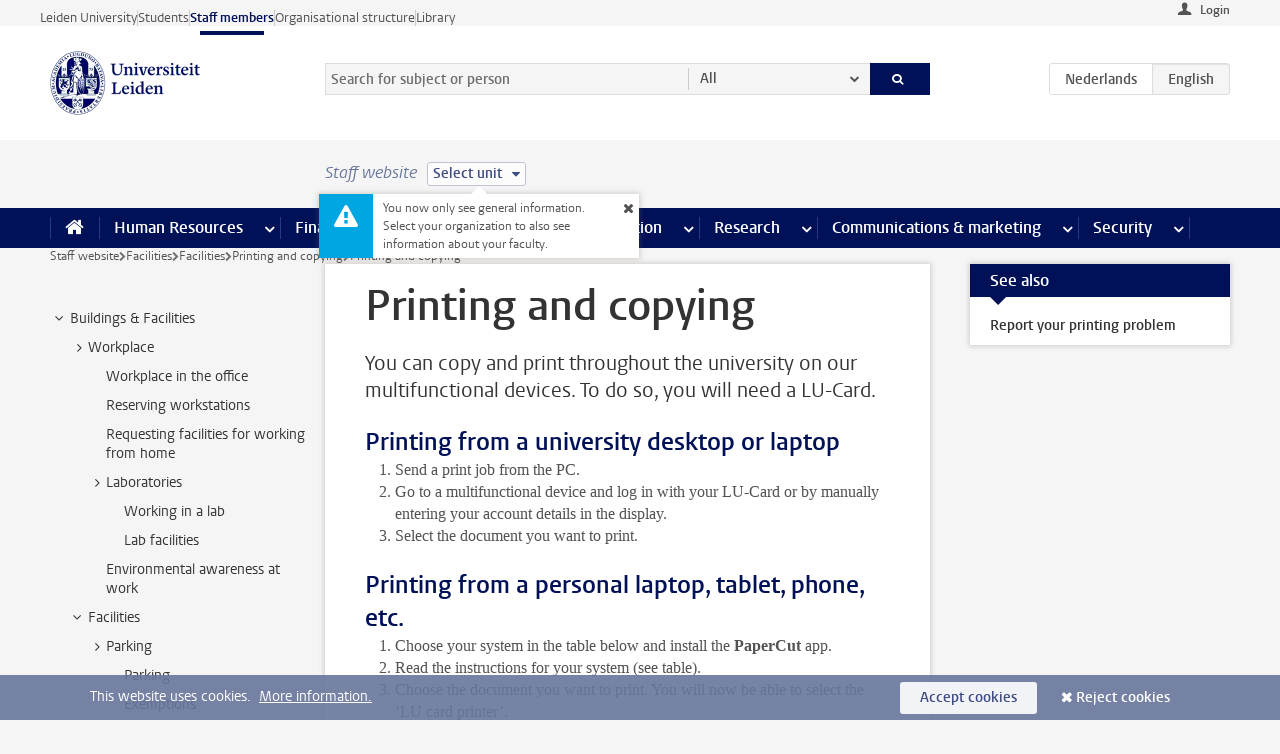

--- FILE ---
content_type: text/html;charset=UTF-8
request_url: https://www.staff.universiteitleiden.nl/buildings-and-facilities/facilities/printing-and-copying/printing-and-copying
body_size: 16812
content:



<!DOCTYPE html>
<html lang="en"  data-version="1.217.00" >
<head>









<!-- standard page html head -->

<meta charset="utf-8">
<meta name="viewport" content="width=device-width, initial-scale=1">
<meta http-equiv="X-UA-Compatible" content="IE=edge">


    <title>Printing and copying - Leiden University</title>

        <link rel="canonical" href="https://www.staff.universiteitleiden.nl/buildings-and-facilities/facilities/printing-and-copying/printing-and-copying"/>


    <meta name="contentsource" content="hippocms" />

        <meta name="description" content="You can copy and print throughout the university on our multifunctional devices. To do so, you will need a LU-Card."/>
        <meta name="organization" content="universiteit-leiden"/>
        <meta name="doctype" content="discontent"/>

<meta name="application-name" content="search"
data-content-type="contentpage"
data-content-category="general"
data-protected="false"
data-language="en"
data-last-modified-date="2026-01-08"
data-publication-date="2026-01-08"
data-uuid="b59d47cd-971c-417e-9b99-3f13742d7623"
data-website="staffmember-site"
/>
<!-- Favicon and CSS -->
<link rel='shortcut icon' href="/design-1.0/assets/icons/favicon.ico"/>
<link rel="stylesheet" href="/design-1.0/css/ul2staff/screen.css?v=1.217.00"/>




<script>
  window.dataLayer = window.dataLayer || [];
  dataLayer.push ( {
    event: 'Custom dimensions', customDimensionData: {
      cookiesAccepted: 'false'
    },
    user: {
      internalTraffic: 'false',
    }
  });
</script>



    <!-- Global site tag (gtag.js) - Google Analytics -->
<script async src="https://www.googletagmanager.com/gtag/js?id=G-RZX9QQDBQS"></script>
<script>
  window.dataLayer = window.dataLayer || [];

  function gtag () {
    dataLayer.push(arguments);
  }

  gtag('js', new Date());
  gtag('config', 'G-RZX9QQDBQS');
</script>

    <!-- this line enables the loading of asynchronous components (together with the headContributions at the bottom) -->
    <!-- Header Scripts -->
</head>



<body class="intern staff small" data-ajax-class='{"logged-in":"/ajaxloggedincheck", "unlocked":"/ajaxlockcheck"}'>

<!-- To enable JS-based styles: -->
<script> document.body.className += ' js'; </script>
<div class="skiplinks">
    <a href="#content" class="skiplink">Skip to main content</a>
</div>




<div class="header-container">
<div class="top-nav-section">
<nav class="top-nav wrapper js_mobile-fit-menu-items" data-show-text="show all" data-hide-text="hide" data-items-text="menu items">
<ul id="sites-menu">
<li>
<a class=" track-event"
href="https://www.universiteitleiden.nl/en"
data-event-category="external-site"
data-event-label="Topmenu staffmember-site"
>Leiden University</a>
</li>
<li>
<a class=" track-event"
href="https://www.student.universiteitleiden.nl/en"
data-event-category="student-site"
data-event-label="Topmenu staffmember-site"
>Students</a>
</li>
<li>
<a class="active track-event"
href="/"
data-event-category="staffmember-site"
data-event-label="Topmenu staffmember-site"
>Staff members</a>
</li>
<li>
<a class=" track-event"
href="https://www.organisatiegids.universiteitleiden.nl/en"
data-event-category="org-site"
data-event-label="Topmenu staffmember-site"
>Organisational structure</a>
</li>
<li>
<a class=" track-event"
href="https://www.library.universiteitleiden.nl/"
data-event-category="library-site"
data-event-label="Topmenu staffmember-site"
>Library</a>
</li>
</ul>
</nav>
</div>    <header id="header-main" class="wrapper">



<div class="user">

        <form action="/buildings-and-facilities/facilities/printing-and-copying/printing-and-copying?_hn:type=action&amp;_hn:ref=r80_r2_r1" id="login" method="post">
            <input type="hidden" name="action" value="login">
            <fieldset>
                <button type="submit" class="track-event" data-event-category="login"
                        data-event-action="click">Login</button>
            </fieldset>
        </form>
</div>
        <h1 class="logo">
            <a href="/">
                <img width="151" height="64" src="/design-1.0/assets/images/zegel.png" alt="Universiteit Leiden"/>
            </a>
        </h1>
<!-- Standard page searchbox -->
<form id="search" method="get" action="searchresults-main">
<input type="hidden" name="website" value="staffmember-site"/>
<fieldset>
<legend>Search for subject or person and select category</legend>
<label for="search-field">Searchterm</label>
<input id="search-field" type="search" name="q" data-suggest="https://www.staff.universiteitleiden.nl/async/searchsuggestions"
data-wait="100" data-threshold="3"
value="" placeholder="Search for subject or person"/>
<ul class="options">
<li>
<a href="/search" data-hidden='' data-hint="Search for subject or person">
All </a>
</li>
<li>
<a href="/search" data-hidden='{"content-category":"staffmember"}' data-hint="Search for&nbsp;persons">
Persons
</a>
</li>
<li>
<a href="/search" data-hidden='{"content-category":"announcement"}' data-hint="Search for&nbsp;announcements">
Announcements
</a>
</li>
<li>
<a href="/search" data-hidden='{"content-category":"news"}' data-hint="Search for&nbsp;news">
News
</a>
</li>
<li>
<a href="/search" data-hidden='{"content-category":"event"}' data-hint="Search for&nbsp;events">
Events
</a>
</li>
<li>
<a href="/search" data-hidden='{"content-category":"researchfunding"}' data-hint="Search for&nbsp;research funding">
Research funding
</a>
</li>
<li>
<a href="/search" data-hidden='{"content-category":"location"}' data-hint="Search for&nbsp;locations">
Locations
</a>
</li>
<li>
<a href="/search" data-hidden='{"content-category":"course"}' data-hint="Search for&nbsp;courses">
Courses
</a>
</li>
<li>
<a href="/search" data-hidden='{"content-category":"vacancy"}' data-hint="Search for&nbsp;vacancies">
Vacancies
</a>
</li>
<li>
<a href="/search" data-hidden='{"content-category":"general"}' data-hint="Search for&nbsp;subject">
Subject
</a>
</li>
<li>
<a href="/search" data-hidden='{"keywords":"true"}' data-hint="Search for&nbsp;keywords">
Keywords
</a>
</li>
</ul>
<button class="submit" type="submit">
<span>Search</span>
</button>
</fieldset>
</form><div class="language-btn-group">
<a href="https://www.medewerkers.universiteitleiden.nl/gebouwen-faciliteiten/faciliteiten/printen-kopieren-en-drukwerk/printen-en-kopieren" class="btn">
<abbr title="Nederlands">nl</abbr>
</a>
<span class="btn active">
<abbr title="English">en</abbr>
</span>
</div>    </header>
</div>

<div>



<div class="mega-menu">





<div class="context-picker">
    <div class="wrapper">
        <div class="context-picker__items">
            <span class="context-picker__site-name">Staff website</span>
            <a href="#filter">
                <span>
                        Select unit
                </span>
            </a>



    <div class="context-notice">
        <form action="/buildings-and-facilities/facilities/printing-and-copying/printing-and-copying?_hn:type=action&amp;_hn:ref=r80_r3_r1_r1" method="post">
            You now only see general information. Select your organization to also see information about your faculty.
            <button type="submit"><span>Close</span></button>
        </form>
    </div>
        </div>
    </div>
</div>

    <nav aria-label="mega menu" id="mega-menu" class="main-nav mega-menu js-disclosure-nav allow-hover-expanding" data-hamburger-destination="mega-menu"
         data-nav-label="Menu">
        <ul class="main-nav__list wrapper">
            <li class="main-nav__item" data-menu-style="mega-menu">
                <a class="home js-disclosure-nav__main-link" href="/"><span>Home</span></a>
            </li>



        <li class="main-nav__item" data-menu-style="mega-menu">


            <a href="/human-resources" class="js-disclosure-nav__main-link">Human Resources</a>

            <button
                    class="more-menu-items"
                    type="button"
                    aria-expanded
                    aria-haspopup="menu"
                    aria-controls="human-resources-pages"
            >
                <span class="visually-hidden">more Human Resources pages</span>
            </button>



            <ul class="mega-menu__list mega-menu__list--left mega-menu__list--three-column" id="human-resources-pages">
                    <li class="mega-menu__item">


            <a href="/human-resources/conditions-of-employment-salary-and-allowance" >Terms of employment</a>

                        <ul>
                                <li class="mega-menu__item mega-menu__item--lvl2">


            <a href="/human-resources/conditions-of-employment-salary-and-allowance/salary" >Salary</a>

                                </li>
                                <li class="mega-menu__item mega-menu__item--lvl2">


            <a href="/human-resources/conditions-of-employment-salary-and-allowance/working-hours/working-hours" >Working hours</a>

                                </li>
                                <li class="mega-menu__item mega-menu__item--lvl2">


            <a href="/human-resources/conditions-of-employment-salary-and-allowance/business-travel" >Business travel</a>

                                </li>
                                <li class="mega-menu__item mega-menu__item--lvl2">


            <a href="/human-resources/conditions-of-employment-salary-and-allowance/allowances-and-expense-claims" >Allowances</a>

                                </li>
                                <li class="mega-menu__item mega-menu__item--lvl2">


            <a href="/human-resources/conditions-of-employment-salary-and-allowance/collective-labour-agreement-and-regulations/collective-labour-agreement-cao" >CAO and regulations</a>

                                </li>
                                <li class="mega-menu__item mega-menu__item--lvl2">


            <a href="/human-resources/conditions-of-employment-salary-and-allowance/terms-of-employment-individual-choices-model/terms-of-employment-individual-choices-model" >Individual Choices Model</a>

                                </li>
                                <li class="mega-menu__item mega-menu__item--lvl2">


            <a href="/human-resources/conditions-of-employment-salary-and-allowance/leave/annual-leave" >Leave</a>

                                </li>
                        </ul>
                    </li>
                    <li class="mega-menu__item">


            <a href="/human-resources/new-staff" >New staff</a>

                        <ul>
                                <li class="mega-menu__item mega-menu__item--lvl2">


            <a href="/human-resources/new-staff/terms-of-employment-in-short/overview-terms-of-employment" >Terms of employment in short</a>

                                </li>
                                <li class="mega-menu__item mega-menu__item--lvl2">


            <a href="/human-resources/new-staff/registration-and-contract" >Registration and contract</a>

                                </li>
                                <li class="mega-menu__item mega-menu__item--lvl2">


            <a href="/human-resources/new-staff/practical-issues/introduction-day-new-staffmembers" >Practical issues</a>

                                </li>
                                <li class="mega-menu__item mega-menu__item--lvl2">


            <a href="/human-resources/international-staff/service-centre-international-staff/service-centre-international-staff" >International staff</a>

                                </li>
                        </ul>
                    </li>
                    <li class="mega-menu__item">


            <a href="/human-resources/health" >Health</a>

                        <ul>
                                <li class="mega-menu__item mega-menu__item--lvl2">


            <a href="/human-resources/health/university-doctor" >University doctor</a>

                                </li>
                                <li class="mega-menu__item mega-menu__item--lvl2">


            <a href="/human-resources/health/illness" >Illness</a>

                                </li>
                                <li class="mega-menu__item mega-menu__item--lvl2">


            <a href="/human-resources/health/pregnancy" >Pregnancy</a>

                                </li>
                                <li class="mega-menu__item mega-menu__item--lvl2">


            <a href="/human-resources/health/working-with-a-functional-limitation" >Working with a functional limitation</a>

                                </li>
                                <li class="mega-menu__item mega-menu__item--lvl2">


            <a href="/human-resources/health/mental-fitness" >Mental fitness</a>

                                </li>
                                <li class="mega-menu__item mega-menu__item--lvl2">


            <a href="/human-resources/health/work-pressure" >Work pressure</a>

                                </li>
                                <li class="mega-menu__item mega-menu__item--lvl2">


            <a href="/human-resources/health/leiden-healthy-university" >Leiden Healthy University</a>

                                </li>
                        </ul>
                    </li>
                    <li class="mega-menu__item">


            <a href="/human-resources/help-support-and-complains" >Help, support and complains</a>

                        <ul>
                                <li class="mega-menu__item mega-menu__item--lvl2">


            <a href="/human-resources/help-support-and-complains/contact/pssc-service-point" >Contact</a>

                                </li>
                                <li class="mega-menu__item mega-menu__item--lvl2">


            <a href="/human-resources/help-support-and-complains/self-service/self-service" >Self Service</a>

                                </li>
                                <li class="mega-menu__item mega-menu__item--lvl2">


            <a href="/human-resources/help-support-and-complains/bas-insite" >BAS InSite</a>

                                </li>
                                <li class="mega-menu__item mega-menu__item--lvl2">


            <a href="/human-resources/social-safety" >Confidential counsellors and complaints committees</a>

                                </li>
                                <li class="mega-menu__item mega-menu__item--lvl2">


            <a href="/human-resources/help-support-and-complains/contact/pssc-service-point" >Service Point Personnel</a>

                                </li>
                        </ul>
                    </li>
                    <li class="mega-menu__item">


            <a href="/human-resources/international-staff" >International staff</a>

                        <ul>
                                <li class="mega-menu__item mega-menu__item--lvl2">


            <a href="/human-resources/international-staff/service-centre-international-staff/service-centre-international-staff" >Service Centre International Staff</a>

                                </li>
                                <li class="mega-menu__item mega-menu__item--lvl2">


            <a href="/human-resources/international-staff/immigration-and-formalities/immigration-and-formalities" >Immigration and formalities</a>

                                </li>
                                <li class="mega-menu__item mega-menu__item--lvl2">


            <a href="/human-resources/international-staff/housing/university-accommodation" >Housing</a>

                                </li>
                                <li class="mega-menu__item mega-menu__item--lvl2">


            <a href="/human-resources/international-staff/social-life-and-settling-in/social-life-and-settling-in" >Social life and settling in</a>

                                </li>
                                <li class="mega-menu__item mega-menu__item--lvl2">


            <a href="/human-resources/international-staff/taxes-and-social-security/taxes-and-social-security" >Taxes and social security</a>

                                </li>
                                <li class="mega-menu__item mega-menu__item--lvl2">


            <a href="/human-resources/international-staff/insurances/health-insurance" >Insurances</a>

                                </li>
                                <li class="mega-menu__item mega-menu__item--lvl2">


            <a href="/human-resources/international-staff/getting-around/getting-around" >Getting around</a>

                                </li>
                                <li class="mega-menu__item mega-menu__item--lvl2">


            <a href="/human-resources/international-staff/frequently-asked-questions/frequently-asked-questions" >Frequently asked questions</a>

                                </li>
                        </ul>
                    </li>
                    <li class="mega-menu__item">


            <a href="/human-resources/learning-and-development" >Learning and development</a>

                        <ul>
                                <li class="mega-menu__item mega-menu__item--lvl2">


            <a href="/human-resources/learning-and-development/training" >Training</a>

                                </li>
                                <li class="mega-menu__item mega-menu__item--lvl2">


            <a href="/human-resources/learning-and-development/coaching" >Coaching</a>

                                </li>
                                <li class="mega-menu__item mega-menu__item--lvl2">


            <a href="/human-resources/learning-and-development/career-guidance-and-mobility" >Career guidance and mobility</a>

                                </li>
                                <li class="mega-menu__item mega-menu__item--lvl2">


            <a href="/human-resources/learning-and-development/teacher-professionalisation" >Teacher development</a>

                                </li>
                                <li class="mega-menu__item mega-menu__item--lvl2">


            <a href="/human-resources/learning-and-development/phd-candidates-and-postdocs/phd-candidates" >PhD candidates and postdocs</a>

                                </li>
                        </ul>
                    </li>
                    <li class="mega-menu__item">


            <a href="/human-resources/hr-policy-and-code-of-conduct" >HR policy</a>

                        <ul>
                                <li class="mega-menu__item mega-menu__item--lvl2">


            <a href="/human-resources/hr-policy-and-code-of-conduct/code-of-conduct/code-of-conduct-integrity" >Code of conduct</a>

                                </li>
                                <li class="mega-menu__item mega-menu__item--lvl2">


            <a href="/human-resources/hr-policy-and-code-of-conduct/hr-policy/university-hr-policy" >HR policy</a>

                                </li>
                                <li class="mega-menu__item mega-menu__item--lvl2">


            <a href="/human-resources/hr-policy-and-code-of-conduct/hiring-and-recruiting" >Recruitment and selection</a>

                                </li>
                                <li class="mega-menu__item mega-menu__item--lvl2">


            <a href="/human-resources/hr-policy-and-code-of-conduct/diversity-and-inclusiveness/working-in-a-diverse-environment" >Diversity and inclusiveness</a>

                                </li>
                                <li class="mega-menu__item mega-menu__item--lvl2">


            <a href="/human-resources/grow" >GROW</a>

                                </li>
                                <li class="mega-menu__item mega-menu__item--lvl2">


            <a href="/human-resources/pd-interviews/continuing-education-rules-and-regulations" >Continuing education rules and regulations</a>

                                </li>
                                <li class="mega-menu__item mega-menu__item--lvl2">


            <a href="https://www.universiteitleiden.nl/en/dossiers/leadership" >Leadership</a>

                                </li>
                        </ul>
                    </li>
                    <li class="mega-menu__item">


            <a href="/human-resources/social-safety" >Social safety</a>

                        <ul>
                                <li class="mega-menu__item mega-menu__item--lvl2">


            <a href="/human-resources/social-safety/confidential-counsellors-overview/confidential-counsellors" >Confidential counsellors</a>

                                </li>
                                <li class="mega-menu__item mega-menu__item--lvl2">


            <a href="/human-resources/social-safety/staff-ombuds-officer" >Staff ombuds officer</a>

                                </li>
                                <li class="mega-menu__item mega-menu__item--lvl2">


            <a href="/human-resources/social-safety/complaints-committees-overview" >Complaints committees</a>

                                </li>
                        </ul>
                    </li>
                    <li class="mega-menu__item">


            <a href="/human-resources/social-security-and-insurances" >Social security and insurances</a>

                        <ul>
                                <li class="mega-menu__item mega-menu__item--lvl2">


            <a href="/human-resources/social-security-and-insurances/collective-insurances/health-insurance" >Collective insurances</a>

                                </li>
                                <li class="mega-menu__item mega-menu__item--lvl2">


            <a href="/human-resources/social-security-and-insurances/unfit-for-work/allowances-when-unfit-for-work" >Unfit for work</a>

                                </li>
                                <li class="mega-menu__item mega-menu__item--lvl2">


            <a href="/human-resources/social-security-and-insurances/pension/pension-building-abp" >Pension</a>

                                </li>
                                <li class="mega-menu__item mega-menu__item--lvl2">


            <a href="/human-resources/social-security-and-insurances/unemployment/unemployment-benefits" >Unemployment</a>

                                </li>
                                <li class="mega-menu__item mega-menu__item--lvl2">


            <a href="/human-resources/social-security-and-insurances/new-job/new-job-or-end-of-contract" >New job</a>

                                </li>
                        </ul>
                    </li>
            </ul>
        </li>
        <li class="main-nav__item" data-menu-style="mega-menu">


            <a href="/finance-and-procurement" class="js-disclosure-nav__main-link">Finance</a>

            <button
                    class="more-menu-items"
                    type="button"
                    aria-expanded
                    aria-haspopup="menu"
                    aria-controls="finance-pages"
            >
                <span class="visually-hidden">more Finance pages</span>
            </button>



            <ul class="mega-menu__list mega-menu__list--left mega-menu__list--three-column" id="finance-pages">
                    <li class="mega-menu__item">


            <a href="/finance-and-procurement/compensations-and-declarations" >Compensations and declarations</a>

                        <ul>
                                <li class="mega-menu__item mega-menu__item--lvl2">


            <a href="/human-resources/conditions-of-employment-salary-and-allowance/allowances-and-expense-claims/commuting-allowance" >Commuting</a>

                                </li>
                                <li class="mega-menu__item mega-menu__item--lvl2">


            <a href="/human-resources/conditions-of-employment-salary-and-allowance/allowances-and-expense-claims/business-travel" >Business travel</a>

                                </li>
                                <li class="mega-menu__item mega-menu__item--lvl2">


            <a href="/human-resources/conditions-of-employment-salary-and-allowance/allowances-and-expense-claims/relocation-expenses" >Relocating</a>

                                </li>
                                <li class="mega-menu__item mega-menu__item--lvl2">


            <a href="/human-resources/conditions-of-employment-salary-and-allowance/allowances-and-expense-claims" >Expense claims</a>

                                </li>
                                <li class="mega-menu__item mega-menu__item--lvl2">


            <a href="/human-resources/conditions-of-employment-salary-and-allowance/allowances-and-expense-claims/other-allowances" >Other allowances</a>

                                </li>
                        </ul>
                    </li>
                    <li class="mega-menu__item">


            <a href="/finance-and-procurement/financial-services" >Financial services</a>

                        <ul>
                                <li class="mega-menu__item mega-menu__item--lvl2">


            <a href="/protected/finance-and-procurement/financial-services/invoice-payments" >Invoice payments</a>

                                </li>
                                <li class="mega-menu__item mega-menu__item--lvl2">


            <a href="/protected/finance-and-procurement/financial-services/sales-invoices-and-credit-notes" >Sales invoices, credit notes and receiving payments</a>

                                </li>
                                <li class="mega-menu__item mega-menu__item--lvl2">


            <a href="/protected/finance-and-procurement/financial-services/payments-without-an-invoice-by-bank-transfer-vvv-gift-card-or-cash-taxable-remuneration-ib47" >Payments without an invoice</a>

                                </li>
                                <li class="mega-menu__item mega-menu__item--lvl2">


            <a href="/finance-and-procurement/financial-services/payments-to-research-participants" >Payments to research participants</a>

                                </li>
                                <li class="mega-menu__item mega-menu__item--lvl2">


            <a href="https://www.staff.universiteitleiden.nl/protected/finance-and-procurement/financial-services/conferences-and-seminars/conferences-and-seminars" >Conferences and seminars</a>

                                </li>
                        </ul>
                    </li>
                    <li class="mega-menu__item">


            <a href="/finance-and-procurement/procurement-purchasing-and-ordering" >Procurement, purchasing and ordering</a>

                        <ul>
                                <li class="mega-menu__item mega-menu__item--lvl2">


            <a href="/protected/finance-and-procurement/procurement-purchasing-and-ordering/framework-contracts/blanket-order" >Framework contracts</a>

                                </li>
                                <li class="mega-menu__item mega-menu__item--lvl2">


            <a href="https://www.staff.universiteitleiden.nl/protected/finance-and-procurement/procurement-purchasing-and-ordering/procurement-procedures/procurement-procedures" >Procurement procedures</a>

                                </li>
                                <li class="mega-menu__item mega-menu__item--lvl2">


            <a href="/finance-and-procurement/procurement-purchasing-and-ordering/service-portal" >Service portal</a>

                                </li>
                                <li class="mega-menu__item mega-menu__item--lvl2">


            <a href="https://www.staff.universiteitleiden.nl/protected/finance-and-procurement/procurement-purchasing-and-ordering/research-equipment/research-equipment" >Research equipment</a>

                                </li>
                                <li class="mega-menu__item mega-menu__item--lvl2">


            <a href="https://www.staff.universiteitleiden.nl/protected/finance-and-procurement/procurement-purchasing-and-ordering/real-estate/real-estate" >Real estate</a>

                                </li>
                        </ul>
                    </li>
                    <li class="mega-menu__item">


            <a href="/finance-and-procurement/financial-policy" >Financial policy</a>

                        <ul>
                                <li class="mega-menu__item mega-menu__item--lvl2">


            <a href="/finance-and-procurement/financial-policy/university-finances/central-government-grant-and-funding" >University finances</a>

                                </li>
                                <li class="mega-menu__item mega-menu__item--lvl2">


            <a href="/finance-and-procurement/financial-policy/financial-planning-and-control-cycles/annual-plan" >Financial planning and control cycles</a>

                                </li>
                                <li class="mega-menu__item mega-menu__item--lvl2">


            <a href="/protected/finance-and-procurement/financial-policy/regulations-and-guidelines/finance-guide" >Regulations and guidelines</a>

                                </li>
                                <li class="mega-menu__item mega-menu__item--lvl2">


            <a href="/finance-and-procurement/financial-policy/audits/audit" >Audit</a>

                                </li>
                        </ul>
                    </li>
                    <li class="mega-menu__item">


            <a href="/finance-and-procurement/projects-relating-to-second-and-third-income-streams" >Projects relating to second and third income streams</a>

                        <ul>
                                <li class="mega-menu__item mega-menu__item--lvl2">


            <a href="https://www.staff.universiteitleiden.nl/protected/finance-and-procurement/projects-relating-to-second-and-third-income-streams/working-for-third-parties/working-for-third-parties" >Working for third parties</a>

                                </li>
                                <li class="mega-menu__item mega-menu__item--lvl2">


            <a href="/protected/finance-and-procurement/projects-relating-to-second-and-third-income-streams/financial-project-management/project-management" >Financial project management</a>

                                </li>
                        </ul>
                    </li>
                    <li class="mega-menu__item">


            <a href="/finance-and-procurement/help-and-support" >Help and Support</a>

                        <ul>
                                <li class="mega-menu__item mega-menu__item--lvl2">


            <a href="/finance-and-procurement/help-and-support/department-financial-economic-affairs/department-financial-economic-affairs" >Department Financial Economic Affairs</a>

                                </li>
                                <li class="mega-menu__item mega-menu__item--lvl2">


            <a href="https://www.staff.universiteitleiden.nl/protected/finance-and-procurement/help-and-support/fssc-service-point/fssc-service-point" >Service Point Finance</a>

                                </li>
                                <li class="mega-menu__item mega-menu__item--lvl2">


            <a href="/protected/finance-and-procurement/help-and-support/controllers/controllers-faculties-and-expertise-centra" >Controllers</a>

                                </li>
                                <li class="mega-menu__item mega-menu__item--lvl2">


            <a href="/finance-and-procurement/help-and-support/university-procurement/university-procurement" >University Procurement</a>

                                </li>
                                <li class="mega-menu__item mega-menu__item--lvl2">


            <a href="/finance-and-procurement/help-and-support/audit-department" >Audit department</a>

                                </li>
                        </ul>
                    </li>
            </ul>
        </li>
        <li class="main-nav__item" data-menu-style="mega-menu">


            <a href="/ict" class="js-disclosure-nav__main-link">ICT</a>

            <button
                    class="more-menu-items"
                    type="button"
                    aria-expanded
                    aria-haspopup="menu"
                    aria-controls="ict-pages"
            >
                <span class="visually-hidden">more ICT pages</span>
            </button>



            <ul class="mega-menu__list mega-menu__list--left mega-menu__list--three-column" id="ict-pages">
                    <li class="mega-menu__item">


            <a href="/ict/e-mail" >E-mail</a>

                        <ul>
                                <li class="mega-menu__item mega-menu__item--lvl2">


            <a href="/ict/e-mail/synchronising-mail-and-calendar" >Synchronising mail and calendar</a>

                                </li>
                        </ul>
                    </li>
                    <li class="mega-menu__item">


            <a href="/ict/ict-workplace" >ICT workplace</a>

                        <ul>
                                <li class="mega-menu__item mega-menu__item--lvl2">


            <a href="/ict/ict-workplace/hardware/desktops-and-laptops" >Hardware</a>

                                </li>
                                <li class="mega-menu__item mega-menu__item--lvl2">


            <a href="/ict/ict-workplace/printing-and-copying/printing-and-copying" >Printing and copying</a>

                                </li>
                                <li class="mega-menu__item mega-menu__item--lvl2">


            <a href="/ict/ict-workplace/software-and-collaboration-tools" >Software and online tools</a>

                                </li>
                                <li class="mega-menu__item mega-menu__item--lvl2">


            <a href="/ict/ict-workplace/telephones" >Telephones</a>

                                </li>
                                <li class="mega-menu__item mega-menu__item--lvl2">


            <a href="/ict/ict-workplace/wifi/wifi-and-eduroam" >Wifi</a>

                                </li>
                        </ul>
                    </li>
                    <li class="mega-menu__item">


            <a href="/ict/ulcn-account" >ULCN-account</a>

                        <ul>
                                <li class="mega-menu__item mega-menu__item--lvl2">


            <a href="/ict/ulcn-account/forgotten-your-password" >Forgotten your password</a>

                                </li>
                                <li class="mega-menu__item mega-menu__item--lvl2">


            <a href="/ict/ulcn-account/requesting-account/username" >Username</a>

                                </li>
                                <li class="mega-menu__item mega-menu__item--lvl2">


            <a href="/ict/ulcn-account/requesting-account/activation-and-management" >Activating and managing your account</a>

                                </li>
                                <li class="mega-menu__item mega-menu__item--lvl2">


            <a href="/ict/ulcn-account/additional-authentication" >Additional authentication</a>

                                </li>
                                <li class="mega-menu__item mega-menu__item--lvl2">


            <a href="/ict/ulcn-account/guest-or-external-account" >Applying for a guest/external account</a>

                                </li>
                        </ul>
                    </li>
                    <li class="mega-menu__item">


            <a href="/ict/working-from-home" >Working from home</a>

                        <ul>
                                <li class="mega-menu__item mega-menu__item--lvl2">


            <a href="/ict/working-from-home/office-365-and-onedrive" >Microsoft 365 and OneDrive</a>

                                </li>
                                <li class="mega-menu__item mega-menu__item--lvl2">


            <a href="/ict/working-from-home/microsoft-teams" >Microsoft Teams</a>

                                </li>
                                <li class="mega-menu__item mega-menu__item--lvl2">


            <a href="/ict/working-from-home/remote-workplace" >Remote workspace</a>

                                </li>
                                <li class="mega-menu__item mega-menu__item--lvl2">


            <a href="/ict/working-from-home/secure-online-workspace-from-home" >Secure online workspace from home</a>

                                </li>
                        </ul>
                    </li>
                    <li class="mega-menu__item">


            <a href="/ict/help-and-support" >Help and support</a>

                        <ul>
                                <li class="mega-menu__item mega-menu__item--lvl2">


            <a href="/ict/help-and-support/application-forms/application-forms" >Application forms</a>

                                </li>
                                <li class="mega-menu__item mega-menu__item--lvl2">


            <a href="/ict/help-and-support/manuals" >Manuals</a>

                                </li>
                                <li class="mega-menu__item mega-menu__item--lvl2">


            <a href="/ict/help-and-support/helpdesks-and-contact/helpdesk-issc" >Helpdesks and contact</a>

                                </li>
                                <li class="mega-menu__item mega-menu__item--lvl2">


            <a href="/ict/help-and-support/maintenance-and-incidents/maintainance" >Maintenance and incidents</a>

                                </li>
                        </ul>
                    </li>
                    <li class="mega-menu__item">


            <a href="/ict/it-and-research" >IT and research</a>

                        <ul>
                                <li class="mega-menu__item mega-menu__item--lvl2">


            <a href="/ict/it-and-research/research-data/data-management" >Research data</a>

                                </li>
                        </ul>
                    </li>
                    <li class="mega-menu__item">


            <a href="/education/it-and-education" >IT and education > go to Education</a>

                        <ul>
                        </ul>
                    </li>
            </ul>
        </li>
        <li class="main-nav__item" data-menu-style="mega-menu">


            <a href="/buildings-and-facilities" class="js-disclosure-nav__main-link active">Facilities</a>

            <button
                    class="more-menu-items"
                    type="button"
                    aria-expanded
                    aria-haspopup="menu"
                    aria-controls="facilities-pages"
            >
                <span class="visually-hidden">more Facilities pages</span>
            </button>



            <ul class="mega-menu__list mega-menu__list--left mega-menu__list--three-column" id="facilities-pages">
                    <li class="mega-menu__item">


            <a href="/buildings-and-facilities/workplace/workplace-in-the-office" >Workplace</a>

                        <ul>
                                <li class="mega-menu__item mega-menu__item--lvl2">


            <a href="/buildings-and-facilities/workplace/workplace-in-the-office" >Workplace in the office</a>

                                </li>
                                <li class="mega-menu__item mega-menu__item--lvl2">


            <a href="/buildings-and-facilities/workplace/reserving-workstations" >Reserving workstations</a>

                                </li>
                                <li class="mega-menu__item mega-menu__item--lvl2">


            <a href="/buildings-and-facilities/workplace/requesting-facilities-for-working-from-home" >Requesting facilities for working from home</a>

                                </li>
                                <li class="mega-menu__item mega-menu__item--lvl2">


            <a href="/buildings-and-facilities/workplace/laboratories/working-in-a-lab" >Laboratories</a>

                                </li>
                                <li class="mega-menu__item mega-menu__item--lvl2">


            <a href="/buildings-and-facilities/workplace/environmental-awareness-at-work" >Environmental awareness at work</a>

                                </li>
                        </ul>
                    </li>
                    <li class="mega-menu__item">


            <a href="/buildings-and-facilities/facilities" >Facilities</a>

                        <ul>
                                <li class="mega-menu__item mega-menu__item--lvl2">


            <a href="/buildings-and-facilities/facilities/lu-card" >LU-Card</a>

                                </li>
                                <li class="mega-menu__item mega-menu__item--lvl2">


            <a href="/buildings-and-facilities/facilities/parking/parking" >Parking</a>

                                </li>
                                <li class="mega-menu__item mega-menu__item--lvl2">


            <a href="/buildings-and-facilities/facilities/bicycles/bicycles" >Bicycles</a>

                                </li>
                                <li class="mega-menu__item mega-menu__item--lvl2">


            <a href="/buildings-and-facilities/facilities/printing-and-copying" >Printing and copying</a>

                                </li>
                                <li class="mega-menu__item mega-menu__item--lvl2">


            <a href="/buildings-and-facilities/facilities/post-and-transport/post" >Post and Transport</a>

                                </li>
                                <li class="mega-menu__item mega-menu__item--lvl2">


            <a href="/buildings-and-facilities/facilities/breastfeeding-and-quiet-rooms/lactation-rooms" >Breastfeeding and quiet rooms</a>

                                </li>
                        </ul>
                    </li>
                    <li class="mega-menu__item">


            <a href="/buildings-and-facilities/buildings" >Buildings</a>

                        <ul>
                                <li class="mega-menu__item mega-menu__item--lvl2">


            <a href="/buildings-and-facilities/buildings/reserving-rooms/reserving-rooms" >Reserving rooms</a>

                                </li>
                                <li class="mega-menu__item mega-menu__item--lvl2">


            <a href="/buildings-and-facilities/buildings/service-desk-and-receptions" >Service desks and receptions</a>

                                </li>
                                <li class="mega-menu__item mega-menu__item--lvl2">


            <a href="/buildings-and-facilities/buildings/management-and-maintenance/management-and-maintenance" >Management and maintenance</a>

                                </li>
                                <li class="mega-menu__item mega-menu__item--lvl2">


            <a href="/buildings-and-facilities/buildings/floor-plans-and-house-rules/floor-plans" >Floor plans and house rules</a>

                                </li>
                                <li class="mega-menu__item mega-menu__item--lvl2">


            <a href="/buildings-and-facilities/buildings/projects/projects" >Construction projects</a>

                                </li>
                        </ul>
                    </li>
                    <li class="mega-menu__item">


            <a href="/buildings-and-facilities/catering-and-events" >Catering and events</a>

                        <ul>
                                <li class="mega-menu__item mega-menu__item--lvl2">


            <a href="/buildings-and-facilities/catering-and-events/catering" >Ordering catering</a>

                                </li>
                                <li class="mega-menu__item mega-menu__item--lvl2">


            <a href="/buildings-and-facilities/catering-and-events/faculty-club/faculty-club" >Faculty Club</a>

                                </li>
                                <li class="mega-menu__item mega-menu__item--lvl2">


            <a href="/buildings-and-facilities/catering-and-events/restaurants-and-bars" >Restaurants and bars</a>

                                </li>
                                <li class="mega-menu__item mega-menu__item--lvl2">


            <a href="/buildings-and-facilities/catering-and-events/vending-machines/vending-machines" >Vending machines</a>

                                </li>
                                <li class="mega-menu__item mega-menu__item--lvl2">


            <a href="/buildings-and-facilities/catering-and-events/organising-an-event" >Organising an event</a>

                                </li>
                        </ul>
                    </li>
                    <li class="mega-menu__item">


            <a href="/buildings-and-facilities/help-and-support" >Help and support</a>

                        <ul>
                                <li class="mega-menu__item mega-menu__item--lvl2">


            <a href="/buildings-and-facilities/help-and-support/helpdesks" >Help Desk</a>

                                </li>
                                <li class="mega-menu__item mega-menu__item--lvl2">


            <a href="/buildings-and-facilities/help-and-support/reporting-unsafe-situations" >Reporting unsafe situations</a>

                                </li>
                                <li class="mega-menu__item mega-menu__item--lvl2">


            <a href="/buildings-and-facilities/facilities/lu-card/questions-about-your-lu-card" >LU-Card</a>

                                </li>
                                <li class="mega-menu__item mega-menu__item--lvl2">


            <a href="/buildings-and-facilities/help-and-support/ero-coordinators/ero-coordinators" >ERO coordinators</a>

                                </li>
                                <li class="mega-menu__item mega-menu__item--lvl2">


            <a href="/buildings-and-facilities/help-and-support/health-and-safety-coordinators/health-and-safety-coordinators" >Health and safety coordinators</a>

                                </li>
                                <li class="mega-menu__item mega-menu__item--lvl2">


            <a href="/buildings-and-facilities/buildings/service-desk-and-receptions" >Servicedesk and receptions</a>

                                </li>
                        </ul>
                    </li>
            </ul>
        </li>
        <li class="main-nav__item" data-menu-style="mega-menu">


            <a href="/education" class="js-disclosure-nav__main-link">Education</a>

            <button
                    class="more-menu-items"
                    type="button"
                    aria-expanded
                    aria-haspopup="menu"
                    aria-controls="education-pages"
            >
                <span class="visually-hidden">more Education pages</span>
            </button>



            <ul class="mega-menu__list mega-menu__list--right mega-menu__list--three-column" id="education-pages">
                    <li class="mega-menu__item">


            <a href="/education/it-and-education" >IT and education</a>

                        <ul>
                                <li class="mega-menu__item mega-menu__item--lvl2">


            <a href="/education/it-and-education/blended-learning/blended-learning" >Blended learning</a>

                                </li>
                                <li class="mega-menu__item mega-menu__item--lvl2">


            <a href="/education/it-and-education/ai-in-education" >AI in education</a>

                                </li>
                                <li class="mega-menu__item mega-menu__item--lvl2">


            <a href="/education/it-and-education/digital-tools" >Digital tools</a>

                                </li>
                                <li class="mega-menu__item mega-menu__item--lvl2">


            <a href="/education/it-and-education/tools-for-interactive-learning/tools-for-interactive-learning" >Tools for interactive learning</a>

                                </li>
                                <li class="mega-menu__item mega-menu__item--lvl2">


            <a href="/education/it-and-education/lecture-halls-and-computer-rooms/av-equipment-in-the-lecture-hall" >Lecture halls and computer rooms</a>

                                </li>
                                <li class="mega-menu__item mega-menu__item--lvl2">


            <a href="/education/it-and-education/it-systems/e-prospectus" >IT systems</a>

                                </li>
                        </ul>
                    </li>
                    <li class="mega-menu__item">


            <a href="/education/quality-of-education" >Quality of education</a>

                        <ul>
                                <li class="mega-menu__item mega-menu__item--lvl2">


            <a href="/education/quality-of-education/evaluation-of-education/evaluation-of-education" >Evaluation of education</a>

                                </li>
                                <li class="mega-menu__item mega-menu__item--lvl2">


            <a href="/education/quality-of-education/the-programme-committee/the-programme-committee" >The Programme Committee</a>

                                </li>
                                <li class="mega-menu__item mega-menu__item--lvl2">


            <a href="/education/quality-of-education/board-of-examiners/board-of-examiners" >Board of Examiners</a>

                                </li>
                                <li class="mega-menu__item mega-menu__item--lvl2">


            <a href="/education/quality-of-education/institutional-accreditation" >Site visits and accreditation</a>

                                </li>
                        </ul>
                    </li>
                    <li class="mega-menu__item">


            <a href="/education/profiling" >Policies and vision</a>

                        <ul>
                                <li class="mega-menu__item mega-menu__item--lvl2">


            <a href="/education/profiling/vision-on-education/vision-on-education" >Vision on education</a>

                                </li>
                                <li class="mega-menu__item mega-menu__item--lvl2">


            <a href="/education/profiling/integrity-and-fraud/plagiarism" >Integrity and fraud</a>

                                </li>
                                <li class="mega-menu__item mega-menu__item--lvl2">


            <a href="/education/profiling/student-success/student-success" >Student success</a>

                                </li>
                                <li class="mega-menu__item mega-menu__item--lvl2">


            <a href="/education/profiling/degree-programmes/leids-register-educations" >Degree programmes</a>

                                </li>
                        </ul>
                    </li>
                    <li class="mega-menu__item">


            <a href="/education/help-and-support" >Help and support</a>

                        <ul>
                                <li class="mega-menu__item mega-menu__item--lvl2">


            <a href="/education/help-and-support/educational-support-units/educational-support-units" >Educational support units</a>

                                </li>
                                <li class="mega-menu__item mega-menu__item--lvl2">


            <a href="/education/help-and-support/ict-and-education/ict-and-education-coordinators" >ICT and education</a>

                                </li>
                                <li class="mega-menu__item mega-menu__item--lvl2">


            <a href="/education/help-and-support/library-and-education" >Library and education</a>

                                </li>
                                <li class="mega-menu__item mega-menu__item--lvl2">


            <a href="/education/help-and-support/internationalisation-in-education/contact-information" >Internationalisation in education</a>

                                </li>
                                <li class="mega-menu__item mega-menu__item--lvl2">


            <a href="/education/help-and-support/accessible-education" >Accessible Education</a>

                                </li>
                        </ul>
                    </li>
                    <li class="mega-menu__item">


            <a href="/education/tests-and-theses" >Preparing a course</a>

                        <ul>
                                <li class="mega-menu__item mega-menu__item--lvl2">


            <a href="/education/tests-and-theses/tests-and-theses/tests-and-theses" >Tests and theses</a>

                                </li>
                                <li class="mega-menu__item mega-menu__item--lvl2">


            <a href="/education/tests-and-theses/procedures/procedures" >Procedures</a>

                                </li>
                                <li class="mega-menu__item mega-menu__item--lvl2">


            <a href="/communications--marketing/guidelines-and-support/making-a-presentation/tips-for-a-good-presentation" >Giving a presentation</a>

                                </li>
                                <li class="mega-menu__item mega-menu__item--lvl2">


            <a href="/vr/remote-teaching" >Remote teaching</a>

                                </li>
                                <li class="mega-menu__item mega-menu__item--lvl2">


            <a href="/education/tests-and-theses/reserving-rooms" >Reserving rooms</a>

                                </li>
                                <li class="mega-menu__item mega-menu__item--lvl2">


            <a href="/education/tests-and-theses/reserving-equipment/loan-audio-visual-equipment" >Reserving equipment</a>

                                </li>
                        </ul>
                    </li>
                    <li class="mega-menu__item">


            <a href="/education/student-well-being" >Student Well-being</a>

                        <ul>
                                <li class="mega-menu__item mega-menu__item--lvl2">


            <a href="/education/student-well-being/referral-options" >Referral options</a>

                                </li>
                                <li class="mega-menu__item mega-menu__item--lvl2">


            <a href="/education/student-well-being/unacceptable-behaviour" >Unacceptable behaviour</a>

                                </li>
                                <li class="mega-menu__item mega-menu__item--lvl2">


            <a href="/education/student-well-being/training-and-workshops-for-staff" >Training and workshops for staff</a>

                                </li>
                                <li class="mega-menu__item mega-menu__item--lvl2">


            <a href="/education/student-well-being/training-and-workshops-for-students" >Training and workshops for students</a>

                                </li>
                                <li class="mega-menu__item mega-menu__item--lvl2">


            <a href="/education/student-well-being/online-self-help-for-students" >Online self-help for students</a>

                                </li>
                                <li class="mega-menu__item mega-menu__item--lvl2">


            <a href="/education/student-well-being/bringing-students-together" >Bringing students together</a>

                                </li>
                                <li class="mega-menu__item mega-menu__item--lvl2">


            <a href="/education/student-well-being/background-information-on-student-well-being" >Background information on student well-being</a>

                                </li>
                        </ul>
                    </li>
                    <li class="mega-menu__item">


            <a href="/education/innovation" >Innovation in education</a>

                        <ul>
                                <li class="mega-menu__item mega-menu__item--lvl2">


            <a href="/education/innovation/funding-grants-and-prizes/comenius-programme" >Comenius programme</a>

                                </li>
                                <li class="mega-menu__item mega-menu__item--lvl2">


            <a href="/human-resources/learning-and-development/teacher-development/teachers-academy" >Teacher's Academy</a>

                                </li>
                        </ul>
                    </li>
                    <li class="mega-menu__item">


            <a href="/education/internationalisation" >Internationalisation</a>

                        <ul>
                                <li class="mega-menu__item mega-menu__item--lvl2">


            <a href="/education/internationalisation/international-cooperation/creating-a-partnership-agreement" >International cooperations</a>

                                </li>
                                <li class="mega-menu__item mega-menu__item--lvl2">


            <a href="/education/internationalisation/stay-abroad/safety" >Safety abroad</a>

                                </li>
                                <li class="mega-menu__item mega-menu__item--lvl2">


            <a href="/education/internationalisation/stay-abroad/preparing-for-a-trip" >Preparing for a trip</a>

                                </li>
                                <li class="mega-menu__item mega-menu__item--lvl2">


            <a href="/education/internationalisation/contact" >Contact</a>

                                </li>
                        </ul>
                    </li>
                    <li class="mega-menu__item">


            <span >Organisation of the educational programme</span>

                        <ul>
                                <li class="mega-menu__item mega-menu__item--lvl2">


            <a href="/education/academic-calendar" >Academic calendar</a>

                                </li>
                                <li class="mega-menu__item mega-menu__item--lvl2">


            <a href="/education/it-and-education/it-systems/e-prospectus" >Prospectus</a>

                                </li>
                                <li class="mega-menu__item mega-menu__item--lvl2">


            <a href="/education/it-and-education/it-systems/timetable" >Timetables</a>

                                </li>
                                <li class="mega-menu__item mega-menu__item--lvl2">


            <a href="/education/course-and-examination-regulations" >Course and Examination Regulations</a>

                                </li>
                        </ul>
                    </li>
            </ul>
        </li>
        <li class="main-nav__item" data-menu-style="mega-menu">


            <a href="/research" class="js-disclosure-nav__main-link">Research</a>

            <button
                    class="more-menu-items"
                    type="button"
                    aria-expanded
                    aria-haspopup="menu"
                    aria-controls="research-pages"
            >
                <span class="visually-hidden">more Research pages</span>
            </button>



            <ul class="mega-menu__list mega-menu__list--right mega-menu__list--three-column" id="research-pages">
                    <li class="mega-menu__item">


            <a href="/research/phds" >PhDs</a>

                        <ul>
                                <li class="mega-menu__item mega-menu__item--lvl2">


            <a href="/research/phds/admission/admission-to-a-phd-track" >Admission</a>

                                </li>
                                <li class="mega-menu__item mega-menu__item--lvl2">


            <a href="/research/phds/phd-trajectory/phd-track" >PhD track</a>

                                </li>
                                <li class="mega-menu__item mega-menu__item--lvl2">


            <a href="/research/phds/finalisation-and-phd-defence-ceremony" >Finalisation and PhD defence ceremony</a>

                                </li>
                                <li class="mega-menu__item mega-menu__item--lvl2">


            <a href="/research/phds/support-and-community" >Support and community</a>

                                </li>
                                <li class="mega-menu__item mega-menu__item--lvl2">


            <a href="/research/phds/regulations-and-guidelines" >Regulations and guidelines</a>

                                </li>
                        </ul>
                    </li>
                    <li class="mega-menu__item">


            <a href="/research/postdocs" >Postdocs</a>

                        <ul>
                                <li class="mega-menu__item mega-menu__item--lvl2">


            <a href="/research/postdocs/becoming-a-postdoc" >Becoming a postdoc</a>

                                </li>
                                <li class="mega-menu__item mega-menu__item--lvl2">


            <a href="/research/postdocs/collaborating-with-renowned-researchers" >Collaborating with renowned researchers</a>

                                </li>
                                <li class="mega-menu__item mega-menu__item--lvl2">


            <a href="/research/postdocs/training-programmes-coaching-and-career-guidance" >Training programmes, coaching and career guidance</a>

                                </li>
                                <li class="mega-menu__item mega-menu__item--lvl2">


            <a href="/research/postdocs/teaching" >Teaching</a>

                                </li>
                                <li class="mega-menu__item mega-menu__item--lvl2">


            <a href="/research/postdocs/practical-support-for-internationals" >Practical support for internationals</a>

                                </li>
                                <li class="mega-menu__item mega-menu__item--lvl2">


            <a href="/research/postdocs/confidential-advisers-health--safety" >Confidential advisers, health & safety</a>

                                </li>
                        </ul>
                    </li>
                    <li class="mega-menu__item">


            <a href="/research/profiling" >Policy and vision</a>

                        <ul>
                                <li class="mega-menu__item mega-menu__item--lvl2">


            <a href="/research/profiling/research-programme-data-science/research-programme-data-science" >Research programme data science</a>

                                </li>
                                <li class="mega-menu__item mega-menu__item--lvl2">


            <a href="/research/profiling/collaboration-leiden-delft-erasmus/collaboration-leiden-delft-erasmus" >Collaboration Leiden-Delft-Erasmus</a>

                                </li>
                                <li class="mega-menu__item mega-menu__item--lvl2">


            <a href="/research/profiling/research-internationalisation/research-internationalisation" >Research internationalisation</a>

                                </li>
                        </ul>
                    </li>
                    <li class="mega-menu__item">


            <a href="/research/research-funding" >External research funding</a>

                        <ul>
                                <li class="mega-menu__item mega-menu__item--lvl2">


            <a href="/research/research-funding/find-and-prepare/find-funding" >Find and prepare</a>

                                </li>
                                <li class="mega-menu__item mega-menu__item--lvl2">


            <a href="/research/research-funding/prepare-and-write" >Prepare and write</a>

                                </li>
                                <li class="mega-menu__item mega-menu__item--lvl2">


            <a href="/research/research-funding/grant-awarded/practical-steps-upon-awarding" >Grant awarded</a>

                                </li>
                        </ul>
                    </li>
                    <li class="mega-menu__item">


            <a href="/research/research-support" >Research support</a>

                        <ul>
                                <li class="mega-menu__item mega-menu__item--lvl2">


            <a href="/research/help-and-support/research-support-portal" >Research Support Portal</a>

                                </li>
                                <li class="mega-menu__item mega-menu__item--lvl2">


            <a href="/research/research-support/leiden-research-support-network" >Research Support Network</a>

                                </li>
                                <li class="mega-menu__item mega-menu__item--lvl2">


            <a href="/research/research-support/research-project-management-pool" >Research Project Management Pool</a>

                                </li>
                                <li class="mega-menu__item mega-menu__item--lvl2">


            <a href="/research/research-support/vidatum" >Vidatum</a>

                                </li>
                        </ul>
                    </li>
                    <li class="mega-menu__item">


            <a href="/research/it-and-research" >ICT and research</a>

                        <ul>
                                <li class="mega-menu__item mega-menu__item--lvl2">


            <a href="/research/it-and-research/data-storage" >Data storage</a>

                                </li>
                                <li class="mega-menu__item mega-menu__item--lvl2">


            <a href="/research/it-and-research/datamanagement" >Datamanagement</a>

                                </li>
                                <li class="mega-menu__item mega-menu__item--lvl2">


            <a href="/research/it-and-research/research-software" >Research software</a>

                                </li>
                                <li class="mega-menu__item mega-menu__item--lvl2">


            <a href="/research/it-and-research/qualtrics" >Qualtrics</a>

                                </li>
                                <li class="mega-menu__item mega-menu__item--lvl2">


            <a href="/research/it-and-research/sharing-files" >Sharing and sending files</a>

                                </li>
                                <li class="mega-menu__item mega-menu__item--lvl2">


            <a href="/research/it-and-research/publication-tools-1" >Publication tools</a>

                                </li>
                                <li class="mega-menu__item mega-menu__item--lvl2">


            <a href="/research/it-and-research/research-from-home" >Research from home</a>

                                </li>
                        </ul>
                    </li>
                    <li class="mega-menu__item">


            <a href="/research/impact" >Step-by-step plan towards more impact</a>

                        <ul>
                                <li class="mega-menu__item mega-menu__item--lvl2">


            <a href="/research/impact/roadmap-and-examples/roadmap" >Roadmap and examples</a>

                                </li>
                        </ul>
                    </li>
                    <li class="mega-menu__item">


            <a href="/research/quality-and-integrity" >Quality and integrity</a>

                        <ul>
                                <li class="mega-menu__item mega-menu__item--lvl2">


            <a href="/research/quality-and-integrity/research-visitations/research-visitations" >Research visitations</a>

                                </li>
                                <li class="mega-menu__item mega-menu__item--lvl2">


            <a href="/research/quality-and-integrity/academic-integrity/academic-integrity" >Academic integrity</a>

                                </li>
                                <li class="mega-menu__item mega-menu__item--lvl2">


            <a href="https://www.staff.universiteitleiden.nl/protected/finance-and-procurement/projects-relating-to-second-and-third-income-streams/working-for-third-parties/working-for-third-parties" >Working for third parties</a>

                                </li>
                                <li class="mega-menu__item mega-menu__item--lvl2">


            <a href="/research/quality-and-integrity/ethics-committees/ethics-committees" >Ethics committees</a>

                                </li>
                        </ul>
                    </li>
                    <li class="mega-menu__item">


            <a href="/research/publishing" >Publishing</a>

                        <ul>
                                <li class="mega-menu__item mega-menu__item--lvl2">


            <a href="/research/publishing/copyright/copyright" >Copyright</a>

                                </li>
                                <li class="mega-menu__item mega-menu__item--lvl2">


            <a href="/research/publishing/publishing-your-doctoral-dissertation/publishing-your-doctoral-dissertation" >Publishing your doctoral dissertation</a>

                                </li>
                                <li class="mega-menu__item mega-menu__item--lvl2">


            <a href="/research/publishing/lucris-and-scholarly-publications/lucris-and-scholarly-publications" >Scholarly Publications and LUCRIS</a>

                                </li>
                                <li class="mega-menu__item mega-menu__item--lvl2">


            <a href="/research/publishing/open-access" >Open Access</a>

                                </li>
                                <li class="mega-menu__item mega-menu__item--lvl2">


            <a href="/research/publishing/orcid-id-and-doi/orcid-id-and-doi" >ORCID iD and DOI</a>

                                </li>
                                <li class="mega-menu__item mega-menu__item--lvl2">


            <a href="/research/publishing/leiden-university-press/leiden-university-press" >Leiden University Press</a>

                                </li>
                        </ul>
                    </li>
            </ul>
        </li>
        <li class="main-nav__item" data-menu-style="mega-menu">


            <a href="/communications--marketing" class="js-disclosure-nav__main-link">Communications & marketing</a>

            <button
                    class="more-menu-items"
                    type="button"
                    aria-expanded
                    aria-haspopup="menu"
                    aria-controls="communications-marketing-pages"
            >
                <span class="visually-hidden">more Communications & marketing pages</span>
            </button>



            <ul class="mega-menu__list mega-menu__list--right mega-menu__list--three-column" id="communications-marketing-pages">
                    <li class="mega-menu__item">


            <a href="/communications--marketing/guidelines-and-support" >Guidelines and support</a>

                        <ul>
                                <li class="mega-menu__item mega-menu__item--lvl2">


            <a href="/communications--marketing/guidelines-and-support/house-style/house-style" >House style</a>

                                </li>
                                <li class="mega-menu__item mega-menu__item--lvl2">


            <a href="/communications--marketing/guidelines-and-support/writing-and-translating/writing-for-the-web" >Writing and translating</a>

                                </li>
                                <li class="mega-menu__item mega-menu__item--lvl2">


            <a href="/communications--marketing/guidelines-and-support/use-of-images/images-for-the-website" >Use of images</a>

                                </li>
                                <li class="mega-menu__item mega-menu__item--lvl2">


            <a href="/communications--marketing/guidelines-and-support/making-a-presentation/corporate-presentations" >Making a presentation</a>

                                </li>
                                <li class="mega-menu__item mega-menu__item--lvl2">


            <a href="/communications--marketing/guidelines-and-support/website-and-web-editorial-team/web-editors" >Website and web editorial team</a>

                                </li>
                                <li class="mega-menu__item mega-menu__item--lvl2">


            <a href="/communications--marketing/guidelines-and-support/website-and-web-editorial-team/changing-your-online-profile-page" >Online profile page</a>

                                </li>
                                <li class="mega-menu__item mega-menu__item--lvl2">


            <a href="/communications--marketing/guidelines-and-support/social-media/social-media" >Social Media</a>

                                </li>
                                <li class="mega-menu__item mega-menu__item--lvl2">


            <a href="/communications--marketing/guidelines-and-support/events" >Conferences and Events</a>

                                </li>
                                <li class="mega-menu__item mega-menu__item--lvl2">


            <a href="/communications--marketing/guidelines-and-support/contact/communications-department" >Contact</a>

                                </li>
                        </ul>
                    </li>
                    <li class="mega-menu__item">


            <a href="/communications--marketing/communications" >Communications</a>

                        <ul>
                                <li class="mega-menu__item mega-menu__item--lvl2">


            <a href="/communications--marketing/communications/strategy/communication-strategy" >Strategy</a>

                                </li>
                                <li class="mega-menu__item mega-menu__item--lvl2">


            <a href="/communications--marketing/communications/communication-tools/external-communication-resources" >Communication tools</a>

                                </li>
                                <li class="mega-menu__item mega-menu__item--lvl2">


            <a href="/communications--marketing/communications/media-relations/press-officers" >Media relations</a>

                                </li>
                                <li class="mega-menu__item mega-menu__item--lvl2">


            <a href="/communications--marketing/communications/science-communication/research-in-the-media" >Science communication</a>

                                </li>
                        </ul>
                    </li>
                    <li class="mega-menu__item">


            <a href="/communications--marketing/alumni-relationships-and-funding" >Alumni relations and funding</a>

                        <ul>
                                <li class="mega-menu__item mega-menu__item--lvl2">


            <a href="/communications--marketing/alumni-relationships-and-funding/alumni-relations/alumni-relations" >Alumni relations</a>

                                </li>
                                <li class="mega-menu__item mega-menu__item--lvl2">


            <a href="/communications--marketing/alumni-relationships-and-funding/alumni-database/alumni-database" >Alumni database</a>

                                </li>
                                <li class="mega-menu__item mega-menu__item--lvl2">


            <a href="/communications--marketing/alumni-relationships-and-funding/funding/funding" >Funding</a>

                                </li>
                        </ul>
                    </li>
                    <li class="mega-menu__item">


            <a href="/communications--marketing/student-recruitment" >Student recruitment</a>

                        <ul>
                        </ul>
                    </li>
            </ul>
        </li>
        <li class="main-nav__item" data-menu-style="mega-menu">


            <a href="/security" class="js-disclosure-nav__main-link">Security</a>

            <button
                    class="more-menu-items"
                    type="button"
                    aria-expanded
                    aria-haspopup="menu"
                    aria-controls="security-pages"
            >
                <span class="visually-hidden">more Security pages</span>
            </button>



            <ul class="mega-menu__list mega-menu__list--right mega-menu__list--three-column" id="security-pages">
                    <li class="mega-menu__item">


            <a href="/security/information-security-and-privacy" >Information security and privacy</a>

                        <ul>
                                <li class="mega-menu__item mega-menu__item--lvl2">


            <a href="/security/information-security-and-privacy/archive-management" >Archive management</a>

                                </li>
                                <li class="mega-menu__item mega-menu__item--lvl2">


            <a href="/protected/security/information-security-and-privacy/privacy-and-security-policy-documents" >Privacy and security policy documents</a>

                                </li>
                                <li class="mega-menu__item mega-menu__item--lvl2">


            <a href="/security/information-security-and-privacy/tips-for-working-securely" >Working securely online</a>

                                </li>
                                <li class="mega-menu__item mega-menu__item--lvl2">


            <a href="/security/information-security-and-privacy/frequently-asked-questions-about-privacy-and-security" >Frequently asked questions</a>

                                </li>
                        </ul>
                    </li>
                    <li class="mega-menu__item">


            <a href="/security/a-safe-work-environment/a-safe-work-environment" >A safe working environment</a>

                        <ul>
                                <li class="mega-menu__item mega-menu__item--lvl2">


            <a href="/security/a-safe-work-environment/incidents-and-dangerous-situations" >Incidents and dangerous situations</a>

                                </li>
                                <li class="mega-menu__item mega-menu__item--lvl2">


            <a href="/security/a-safe-work-environment/a-safe-work-environment/working-in-a-lab" >Safety in a lab</a>

                                </li>
                                <li class="mega-menu__item mega-menu__item--lvl2">


            <a href="/security/a-safe-work-environment/working-with-hazardous-substances" >Working with hazardous substances</a>

                                </li>
                                <li class="mega-menu__item mega-menu__item--lvl2">


            <a href="/security/a-safe-work-environment/emergency-response-officer" >Emergency Response Officer</a>

                                </li>
                                <li class="mega-menu__item mega-menu__item--lvl2">


            <a href="/security/a-safe-work-environment/risk-inventory-and-evaluation" >Risk Inventory and Evaluation</a>

                                </li>
                        </ul>
                    </li>
                    <li class="mega-menu__item">


            <a href="/protected/security/knowledge-security" >Knowledge security</a>

                        <ul>
                                <li class="mega-menu__item mega-menu__item--lvl2">


            <a href="/protected/security/knowledge-security/frequently-asked-questions" >Frequently asked questions</a>

                                </li>
                                <li class="mega-menu__item mega-menu__item--lvl2">


            <a href="/protected/security/knowledge-security/tools-and-tips" >Tools and tips</a>

                                </li>
                        </ul>
                    </li>
                    <li class="mega-menu__item">


            <a href="/security/safety-and-security" >Safety and security</a>

                        <ul>
                                <li class="mega-menu__item mega-menu__item--lvl2">


            <a href="/security/safety-and-security/camera-surveillance" >Camera surveillance</a>

                                </li>
                        </ul>
                    </li>
            </ul>
        </li>



        </ul>
    </nav>
</div></div>

<div class="main-container">
    <div class="main wrapper clearfix">


<!-- main Student and Staff pages -->

<nav class="breadcrumb" aria-label="Breadcrumb" id="js_breadcrumbs" data-show-text="show all" data-hide-text="hide" data-items-text="breadcrumbs">
<ol id="breadcrumb-list">
<li>
<a href="/">Staff website</a>
</li>
<li>
<a href="/buildings-and-facilities">
Facilities
</a>
</li>
<li>
<a href="/buildings-and-facilities/facilities">
Facilities
</a>
</li>
<li>
<a href="/buildings-and-facilities/facilities/printing-and-copying">
Printing and copying
</a>
</li>
<li>Printing and copying</li>
</ol>
</nav>


































































































































































































































































































































































































<!-- Content Page content Student/Staff -->





    <nav class="sub-nav sub-nav-tree js_tree-nav" data-menu-label="Submenu" aria-label="submenu">
        <ul role="tree" class="js_add-control-icon" aria-label="submenu">

        <li role="none" class="has-children">

                <a
                        href="/buildings-and-facilities"
                        title="Buildings &amp; Facilities"
                        role="treeitem"
                        
                        aria-owns="subnav-root-buildingsfacilities"
                >
                    Buildings &amp; Facilities
                </a>

                <ul id="subnav-root-buildingsfacilities" role="group" aria-label="submenu">

        <li role="none" class="has-children">

                <a
                        href="/buildings-and-facilities/workplace"
                        title="Workplace"
                        role="treeitem"
                        
                        aria-owns="subnav-root-buildingsfacilities-workplace"
                >
                    Workplace
                </a>

                <ul id="subnav-root-buildingsfacilities-workplace" role="group" aria-label="submenu">

        <li role="none" class="">

                <a
                        href="/buildings-and-facilities/workplace/workplace-in-the-office"
                        title="Workplace in the office"
                        role="treeitem"
                        
                        
                >
                    Workplace in the office
                </a>

        </li>

        <li role="none" class="">

                <a
                        href="/buildings-and-facilities/workplace/reserving-workstations"
                        title="Reserving workstations"
                        role="treeitem"
                        
                        
                >
                    Reserving workstations
                </a>

        </li>

        <li role="none" class="">

                <a
                        href="/buildings-and-facilities/workplace/requesting-facilities-for-working-from-home"
                        title="Requesting facilities for working from home"
                        role="treeitem"
                        
                        
                >
                    Requesting facilities for working from home
                </a>

        </li>

        <li role="none" class="has-children">

                <a
                        href="/buildings-and-facilities/workplace/laboratories/working-in-a-lab"
                        title="Laboratories"
                        role="treeitem"
                        
                        aria-owns="subnav-root-buildingsfacilities-workplace-laboratories"
                >
                    Laboratories
                </a>

                <ul id="subnav-root-buildingsfacilities-workplace-laboratories" role="group" aria-label="submenu">

        <li role="none" class="">

                <a
                        href="/buildings-and-facilities/workplace/laboratories/working-in-a-lab"
                        title="Working in a lab"
                        role="treeitem"
                        
                        
                >
                    Working in a lab
                </a>

        </li>

        <li role="none" class="">

                <a
                        href="/buildings-and-facilities/workplace/laboratories/lab-facilities"
                        title="Lab facilities"
                        role="treeitem"
                        
                        
                >
                    Lab facilities
                </a>

        </li>
                </ul>
        </li>

        <li role="none" class="">

                <a
                        href="/buildings-and-facilities/workplace/environmental-awareness-at-work"
                        title="Environmental awareness at work"
                        role="treeitem"
                        
                        
                >
                    Environmental awareness at work
                </a>

        </li>
                </ul>
        </li>

        <li role="none" class="has-children">

                <a
                        href="/buildings-and-facilities/facilities"
                        title="Facilities"
                        role="treeitem"
                        
                        aria-owns="subnav-root-buildingsfacilities-facilities"
                >
                    Facilities
                </a>

                <ul id="subnav-root-buildingsfacilities-facilities" role="group" aria-label="submenu">

        <li role="none" class="has-children">

                <a
                        href="/buildings-and-facilities/facilities/parking"
                        title="Parking"
                        role="treeitem"
                        
                        aria-owns="subnav-root-buildingsfacilities-facilities-parking"
                >
                    Parking
                </a>

                <ul id="subnav-root-buildingsfacilities-facilities-parking" role="group" aria-label="submenu">

        <li role="none" class="">

                <a
                        href="/buildings-and-facilities/facilities/parking/parking"
                        title="Parking"
                        role="treeitem"
                        
                        
                >
                    Parking
                </a>

        </li>

        <li role="none" class="">

                <a
                        href="/buildings-and-facilities/facilities/parking/exemptions"
                        title="Exemptions"
                        role="treeitem"
                        
                        
                >
                    Exemptions
                </a>

        </li>

        <li role="none" class="">

                <a
                        href="/buildings-and-facilities/facilities/parking/charging-stations"
                        title="Charging stations"
                        role="treeitem"
                        
                        
                >
                    Charging stations
                </a>

        </li>

        <li role="none" class="">

                <a
                        href="/buildings-and-facilities/facilities/parking/visitors-guest-staff-members-and-contractors"
                        title="Visitors, guest staff members and contractors"
                        role="treeitem"
                        
                        
                >
                    Visitors, guest staff members and contractors
                </a>

        </li>
                </ul>
        </li>

        <li role="none" class="has-children">

                <a
                        href="/buildings-and-facilities/facilities/printing-and-copying"
                        title="Printing and copying"
                        role="treeitem"
                        
                        aria-owns="subnav-root-buildingsfacilities-facilities-printingandcopying"
                >
                    Printing and copying
                </a>

                <ul id="subnav-root-buildingsfacilities-facilities-printingandcopying" role="group" aria-label="submenu">

        <li role="none" class="">

                <a
                        href="/buildings-and-facilities/facilities/printing-and-copying/printing-and-copying"
                        title="Printing and copying"
                        role="treeitem"
                        aria-current="page"
                        
                >
                    Printing and copying
                </a>

        </li>

        <li role="none" class="">

                <a
                        href="/buildings-and-facilities/facilities/printing-and-copying/printed-materials-and-templates"
                        title="Printed materials and templates"
                        role="treeitem"
                        
                        
                >
                    Printed materials and templates
                </a>

        </li>

        <li role="none" class="">

                <a
                        href="/buildings-and-facilities/facilities/printing-and-copying/design-and-adverts"
                        title="Design and advertisements"
                        role="treeitem"
                        
                        
                >
                    Design and advertisements
                </a>

        </li>

        <li role="none" class="">

                <a
                        href="/buildings-and-facilities/facilities/printing-and-copying/readeronline"
                        title="ReaderOnline"
                        role="treeitem"
                        
                        
                >
                    ReaderOnline
                </a>

        </li>
                </ul>
        </li>

        <li role="none" class="has-children">

                <a
                        href="/buildings-and-facilities/facilities/lu-card"
                        title="LU-Card"
                        role="treeitem"
                        
                        aria-owns="subnav-root-buildingsfacilities-facilities-lucard"
                >
                    LU-Card
                </a>

                <ul id="subnav-root-buildingsfacilities-facilities-lucard" role="group" aria-label="submenu">

        <li role="none" class="">

                <a
                        href="/buildings-and-facilities/facilities/lu-card/activating-your-lu-card"
                        title="Activating your LU-card"
                        role="treeitem"
                        
                        
                >
                    Activating your LU-card
                </a>

        </li>

        <li role="none" class="">

                <a
                        href="/buildings-and-facilities/facilities/lu-card/questions-about-your-lu-card"
                        title="Questions about your LU-card"
                        role="treeitem"
                        
                        
                >
                    Questions about your LU-card
                </a>

        </li>
                </ul>
        </li>

        <li role="none" class="has-children">

                <a
                        href="/buildings-and-facilities/facilities/post-and-transport/post"
                        title="Post and Transport"
                        role="treeitem"
                        
                        aria-owns="subnav-root-buildingsfacilities-facilities-postandtransport"
                >
                    Post and Transport
                </a>

                <ul id="subnav-root-buildingsfacilities-facilities-postandtransport" role="group" aria-label="submenu">

        <li role="none" class="">

                <a
                        href="/buildings-and-facilities/facilities/post-and-transport/post"
                        title="Post"
                        role="treeitem"
                        
                        
                >
                    Post
                </a>

        </li>

        <li role="none" class="">

                <a
                        href="/buildings-and-facilities/facilities/post-and-transport/transport"
                        title="Transport"
                        role="treeitem"
                        
                        
                >
                    Transport
                </a>

        </li>
                </ul>
        </li>

        <li role="none" class="">

                <a
                        href="/buildings-and-facilities/facilities/breastfeeding-and-quiet-rooms"
                        title="Breastfeeding and quiet rooms"
                        role="treeitem"
                        
                        
                >
                    Breastfeeding and quiet rooms
                </a>

        </li>

        <li role="none" class="has-children">

                <a
                        href="/buildings-and-facilities/facilities/bicycles/bicycles"
                        title="Bicycles"
                        role="treeitem"
                        
                        aria-owns="subnav-root-buildingsfacilities-facilities-bicycles"
                >
                    Bicycles
                </a>

                <ul id="subnav-root-buildingsfacilities-facilities-bicycles" role="group" aria-label="submenu">

        <li role="none" class="">

                <a
                        href="/buildings-and-facilities/facilities/bicycles/bicycles"
                        title="Bicycles"
                        role="treeitem"
                        
                        
                >
                    Bicycles
                </a>

        </li>
                </ul>
        </li>
                </ul>
        </li>

        <li role="none" class="has-children">

                <a
                        href="/buildings-and-facilities/buildings"
                        title="Buildings"
                        role="treeitem"
                        
                        aria-owns="subnav-root-buildingsfacilities-buildings"
                >
                    Buildings
                </a>

                <ul id="subnav-root-buildingsfacilities-buildings" role="group" aria-label="submenu">

        <li role="none" class="has-children">

                <a
                        href="/buildings-and-facilities/buildings/reserving-rooms/reserving-rooms"
                        title="Reserving rooms"
                        role="treeitem"
                        
                        aria-owns="subnav-root-buildingsfacilities-buildings-reservingrooms"
                >
                    Reserving rooms
                </a>

                <ul id="subnav-root-buildingsfacilities-buildings-reservingrooms" role="group" aria-label="submenu">

        <li role="none" class="">

                <a
                        href="/buildings-and-facilities/buildings/reserving-rooms/reserving-rooms"
                        title="Reserving rooms"
                        role="treeitem"
                        
                        
                >
                    Reserving rooms
                </a>

        </li>
                </ul>
        </li>

        <li role="none" class="has-children">

                <a
                        href="/buildings-and-facilities/buildings/service-desk-and-receptions"
                        title="Service desk and receptions"
                        role="treeitem"
                        
                        aria-owns="subnav-root-buildingsfacilities-buildings-servicedeskandreceptions"
                >
                    Service desk and receptions
                </a>

                <ul id="subnav-root-buildingsfacilities-buildings-servicedeskandreceptions" role="group" aria-label="submenu">

        <li role="none" class="">

                <a
                        href="/buildings-and-facilities/buildings/reserving-rooms/reserving-rooms"
                        title="Reserving rooms"
                        role="treeitem"
                        
                        
                >
                    Reserving rooms
                </a>

        </li>

        <li role="none" class="">

                <a
                        href="/buildings-and-facilities/buildings/service-desk-and-receptions/reporting-incidents"
                        title="Reporting incidents"
                        role="treeitem"
                        
                        
                >
                    Reporting incidents
                </a>

        </li>

        <li role="none" class="">

                <a
                        href="/buildings-and-facilities/buildings/service-desk-and-receptions/lost-property"
                        title="Lost property"
                        role="treeitem"
                        
                        
                >
                    Lost property
                </a>

        </li>
                </ul>
        </li>

        <li role="none" class="has-children">

                <a
                        href="/buildings-and-facilities/buildings/floor-plans-and-house-rules/floor-plans"
                        title="Floor plans and house rules"
                        role="treeitem"
                        
                        aria-owns="subnav-root-buildingsfacilities-buildings-floorplansandhouserules"
                >
                    Floor plans and house rules
                </a>

                <ul id="subnav-root-buildingsfacilities-buildings-floorplansandhouserules" role="group" aria-label="submenu">

        <li role="none" class="">

                <a
                        href="/buildings-and-facilities/buildings/floor-plans-and-house-rules/floor-plans"
                        title="Floor plans"
                        role="treeitem"
                        
                        
                >
                    Floor plans
                </a>

        </li>

        <li role="none" class="">

                <a
                        href="/buildings-and-facilities/buildings/floor-plans-and-house-rules/house-rules"
                        title="House Rules"
                        role="treeitem"
                        
                        
                >
                    House Rules
                </a>

        </li>
                </ul>
        </li>

        <li role="none" class="has-children">

                <a
                        href="/buildings-and-facilities/buildings/management-and-maintenance/management-and-maintenance"
                        title="Management and maintenance"
                        role="treeitem"
                        
                        aria-owns="subnav-root-buildingsfacilities-buildings-managementandmaintenance"
                >
                    Management and maintenance
                </a>

                <ul id="subnav-root-buildingsfacilities-buildings-managementandmaintenance" role="group" aria-label="submenu">

        <li role="none" class="">

                <a
                        href="/buildings-and-facilities/buildings/management-and-maintenance/management-and-maintenance"
                        title="Management and maintenance"
                        role="treeitem"
                        
                        
                >
                    Management and maintenance
                </a>

        </li>

        <li role="none" class="">

                <a
                        href="/buildings-and-facilities/buildings/management-and-maintenance/space-and-vacant-property-management"
                        title="Space and vacant property management"
                        role="treeitem"
                        
                        
                >
                    Space and vacant property management
                </a>

        </li>

        <li role="none" class="">

                <a
                        href="/buildings-and-facilities/buildings/management-and-maintenance/damage-and-insurance"
                        title="Damage and insurance"
                        role="treeitem"
                        
                        
                >
                    Damage and insurance
                </a>

        </li>

        <li role="none" class="">

                <a
                        href="/buildings-and-facilities/buildings/management-and-maintenance/security"
                        title="Security"
                        role="treeitem"
                        
                        
                >
                    Security
                </a>

        </li>

        <li role="none" class="">

                <a
                        href="/buildings-and-facilities/buildings/management-and-maintenance/cleaning"
                        title="Cleaning"
                        role="treeitem"
                        
                        
                >
                    Cleaning
                </a>

        </li>

        <li role="none" class="">

                <a
                        href="/buildings-and-facilities/buildings/management-and-maintenance/landscaping"
                        title="Landscaping"
                        role="treeitem"
                        
                        
                >
                    Landscaping
                </a>

        </li>

        <li role="none" class="">

                <a
                        href="https://www.medewerkers.universiteitleiden.nl/gebouwen-faciliteiten/gebouwen/servicedesks-en-recepties"
                        title="Servicedesk and receptions"
                        role="treeitem"
                        
                        
                >
                    Servicedesk and receptions
                </a>

        </li>
                </ul>
        </li>

        <li role="none" class="has-children">

                <a
                        href="/buildings-and-facilities/buildings/projects/projects"
                        title="Projects"
                        role="treeitem"
                        
                        aria-owns="subnav-root-buildingsfacilities-buildings-projects"
                >
                    Projects
                </a>

                <ul id="subnav-root-buildingsfacilities-buildings-projects" role="group" aria-label="submenu">

        <li role="none" class="">

                <a
                        href="/buildings-and-facilities/buildings/projects/projects"
                        title="Projects"
                        role="treeitem"
                        
                        
                >
                    Projects
                </a>

        </li>

        <li role="none" class="">

                <a
                        href="/buildings-and-facilities/buildings/projects/sustainable-building"
                        title="Sustainable building"
                        role="treeitem"
                        
                        
                >
                    Sustainable building
                </a>

        </li>
                </ul>
        </li>

        <li role="none" class="has-children">

                <a
                        href="/buildings-and-facilities/buildings/construction-projects"
                        title="Construction projects"
                        role="treeitem"
                        
                        aria-owns="subnav-root-buildingsfacilities-buildings-constructionprojects"
                >
                    Construction projects
                </a>

                <ul id="subnav-root-buildingsfacilities-buildings-constructionprojects" role="group" aria-label="submenu">

        <li role="none" class="">

                <a
                        href="/buildings-and-facilities/buildings/construction-projects/project-humanities-campus"
                        title="Project Humanities Campus"
                        role="treeitem"
                        
                        
                >
                    Project Humanities Campus
                </a>

        </li>

        <li role="none" class="">

                <a
                        href="/buildings-and-facilities/buildings/construction-projects/sustainable-housing"
                        title="Sustainable housing"
                        role="treeitem"
                        
                        
                >
                    Sustainable housing
                </a>

        </li>
                </ul>
        </li>
                </ul>
        </li>


        <li role="none" class="has-children">

                <a
                        href="/buildings-and-facilities/catering-and-events"
                        title="Catering and events"
                        role="treeitem"
                        
                        aria-owns="subnav-root-buildingsfacilities-cateringandevents"
                >
                    Catering and events
                </a>

                <ul id="subnav-root-buildingsfacilities-cateringandevents" role="group" aria-label="submenu">

        <li role="none" class="">

                <a
                        href="/buildings-and-facilities/catering-and-events/catering"
                        title="Catering"
                        role="treeitem"
                        
                        
                >
                    Catering
                </a>

        </li>

        <li role="none" class="has-children">

                <a
                        href="/buildings-and-facilities/catering-and-events/faculty-club/faculty-club"
                        title="Faculty Club"
                        role="treeitem"
                        
                        aria-owns="subnav-root-buildingsfacilities-cateringandevents-facultyclub"
                >
                    Faculty Club
                </a>

                <ul id="subnav-root-buildingsfacilities-cateringandevents-facultyclub" role="group" aria-label="submenu">

        <li role="none" class="">

                <a
                        href="/buildings-and-facilities/catering-and-events/faculty-club/faculty-club"
                        title="Faculty Club"
                        role="treeitem"
                        
                        
                >
                    Faculty Club
                </a>

        </li>

        <li role="none" class="">

                <a
                        href="/buildings-and-facilities/catering-and-events/faculty-club/reception-and-diner"
                        title="Receptions and dinners"
                        role="treeitem"
                        
                        
                >
                    Receptions and dinners
                </a>

        </li>

        <li role="none" class="">

                <a
                        href="/buildings-and-facilities/catering-and-events/faculty-club/meeting-rooms"
                        title="Meeting rooms"
                        role="treeitem"
                        
                        
                >
                    Meeting rooms
                </a>

        </li>

        <li role="none" class="">

                <a
                        href="/buildings-and-facilities/catering-and-events/faculty-club/catering-selection"
                        title="Catering Selection"
                        role="treeitem"
                        
                        
                >
                    Catering Selection
                </a>

        </li>

        <li role="none" class="">

                <a
                        href="/buildings-and-facilities/catering-and-events/faculty-club/parking"
                        title="Parking"
                        role="treeitem"
                        
                        
                >
                    Parking
                </a>

        </li>

        <li role="none" class="">

                <a
                        href="/buildings-and-facilities/catering-and-events/faculty-club/ordering-and-canceling-terms-of-service"
                        title="Ordering and canceling terms of service"
                        role="treeitem"
                        
                        
                >
                    Ordering and canceling terms of service
                </a>

        </li>
                </ul>
        </li>

        <li role="none" class="">

                <a
                        href="/buildings-and-facilities/catering-and-events/restaurants-and-cafes"
                        title="Restaurants and cafés"
                        role="treeitem"
                        
                        
                >
                    Restaurants and cafés
                </a>

        </li>

        <li role="none" class="has-children">

                <a
                        href="/buildings-and-facilities/catering-and-events/vending-machines/vending-machines"
                        title="Vending machines"
                        role="treeitem"
                        
                        aria-owns="subnav-root-buildingsfacilities-cateringandevents-vendingmachines"
                >
                    Vending machines
                </a>

                <ul id="subnav-root-buildingsfacilities-cateringandevents-vendingmachines" role="group" aria-label="submenu">

        <li role="none" class="">

                <a
                        href="/buildings-and-facilities/catering-and-events/vending-machines/vending-machines"
                        title="Vending machines"
                        role="treeitem"
                        
                        
                >
                    Vending machines
                </a>

        </li>
                </ul>
        </li>

        <li role="none" class="">

                <a
                        href="/buildings-and-facilities/catering-and-events/organising-an-event"
                        title="Organising an event"
                        role="treeitem"
                        
                        
                >
                    Organising an event
                </a>

        </li>
                </ul>
        </li>


        <li role="none" class="has-children">

                <a
                        href="/buildings-and-facilities/help-and-support"
                        title="Help and support"
                        role="treeitem"
                        
                        aria-owns="subnav-root-buildingsfacilities-helpandsupport"
                >
                    Help and support
                </a>

                <ul id="subnav-root-buildingsfacilities-helpandsupport" role="group" aria-label="submenu">

        <li role="none" class="has-children">

                <a
                        href="/buildings-and-facilities/help-and-support/reporting-incidents-and-accidents"
                        title="Reporting incidents and accidents"
                        role="treeitem"
                        
                        aria-owns="subnav-root-buildingsfacilities-helpandsupport-reportingincidentsandaccidents"
                >
                    Reporting incidents and accidents
                </a>

                <ul id="subnav-root-buildingsfacilities-helpandsupport-reportingincidentsandaccidents" role="group" aria-label="submenu">

        <li role="none" class="">

                <a
                        href="/buildings-and-facilities/help-and-support/reporting-incidents-and-accidents/reporting-unsafe-situations"
                        title="Reporting incidents and accidents"
                        role="treeitem"
                        
                        
                >
                    Reporting incidents and accidents
                </a>

        </li>
                </ul>
        </li>

        <li role="none" class="has-children">

                <a
                        href="/buildings-and-facilities/buildings/reserving-rooms/reserving-rooms"
                        title="Reserving rooms"
                        role="treeitem"
                        
                        aria-owns="subnav-root-buildingsfacilities-helpandsupport-reservingrooms"
                >
                    Reserving rooms
                </a>

                <ul id="subnav-root-buildingsfacilities-helpandsupport-reservingrooms" role="group" aria-label="submenu">

        <li role="none" class="">

                <a
                        href="/buildings-and-facilities/buildings/reserving-rooms/reserving-rooms"
                        title="Reserving rooms"
                        role="treeitem"
                        
                        
                >
                    Reserving rooms
                </a>

        </li>
                </ul>
        </li>

        <li role="none" class="has-children">

                <a
                        href="/buildings-and-facilities/facilities/lu-card/questions-about-your-lu-card"
                        title="LU-Card"
                        role="treeitem"
                        
                        aria-owns="subnav-root-buildingsfacilities-helpandsupport-lucard"
                >
                    LU-Card
                </a>

                <ul id="subnav-root-buildingsfacilities-helpandsupport-lucard" role="group" aria-label="submenu">

        <li role="none" class="">

                <a
                        href="/buildings-and-facilities/facilities/lu-card/questions-about-your-lu-card"
                        title="Questions about the LU-Card"
                        role="treeitem"
                        
                        
                >
                    Questions about the LU-Card
                </a>

        </li>

        <li role="none" class="">

                <a
                        href="/buildings-and-facilities/help-and-support/lu-card/lu-card-helpdesks/lu-card-helpdesks"
                        title="LU-Card helpdesks"
                        role="treeitem"
                        
                        
                >
                    LU-Card helpdesks
                </a>

        </li>
                </ul>
        </li>

        <li role="none" class="has-children">

                <a
                        href="/buildings-and-facilities/help-and-support/ero-coordinators/ero-coordinators"
                        title="ERO coordinators"
                        role="treeitem"
                        
                        aria-owns="subnav-root-buildingsfacilities-helpandsupport-erocoordinators"
                >
                    ERO coordinators
                </a>

                <ul id="subnav-root-buildingsfacilities-helpandsupport-erocoordinators" role="group" aria-label="submenu">

        <li role="none" class="">

                <a
                        href="/buildings-and-facilities/help-and-support/ero-coordinators/ero-coordinators"
                        title="ERO coordinators"
                        role="treeitem"
                        
                        
                >
                    ERO coordinators
                </a>

        </li>
                </ul>
        </li>

        <li role="none" class="has-children">

                <a
                        href="/buildings-and-facilities/help-and-support/health-and-safety-coordinators/health-and-safety-coordinators"
                        title="Health and safety coordinators"
                        role="treeitem"
                        
                        aria-owns="subnav-root-buildingsfacilities-helpandsupport-healthandsafetycoordinators"
                >
                    Health and safety coordinators
                </a>

                <ul id="subnav-root-buildingsfacilities-helpandsupport-healthandsafetycoordinators" role="group" aria-label="submenu">

        <li role="none" class="">

                <a
                        href="/buildings-and-facilities/help-and-support/health-and-safety-coordinators/health-and-safety-coordinators"
                        title="Health and safety coordinators"
                        role="treeitem"
                        
                        
                >
                    Health and safety coordinators
                </a>

        </li>
                </ul>
        </li>

        <li role="none" class="">

                <a
                        href="/buildings-and-facilities/help-and-support/servicedesk-and-receptions/servicedesk-and-receptions"
                        title="Servicedesk and receptions"
                        role="treeitem"
                        
                        
                >
                    Servicedesk and receptions
                </a>

        </li>

        <li role="none" class="">

                <a
                        href="/buildings-and-facilities/help-and-support/helpdesks"
                        title="Helpdesks"
                        role="treeitem"
                        
                        
                >
                    Helpdesks
                </a>

        </li>
                </ul>
        </li>
                </ul>
        </li>
        </ul>
    </nav>
<div id="content">


    <article>
        <h1 class="">
            Printing and copying
        </h1>
            <p class="intro ">
                You can copy and print throughout the university on our multifunctional devices. To do so, you will need a LU-Card.
            </p>

            <section
                    class="central tab "
                    data-tab-label="">
    <h2>Printing from a university desktop or laptop</h2>
<ol>
 <li>Send a print job from the PC.</li>
 <li>Go to a multifunctional device&nbsp;and log in with your LU-Card or by manually entering your account details in the display.</li>
 <li>Select the document you want to print.</li>
</ol>    <h2>Printing from a personal laptop, tablet, phone, etc.</h2>
<ol>
 <li><span><span><span><span><span>Choose your system in the table below and install the <strong>PaperCut </strong>app.</span></span></span></span></span></li>
 <li><span><span><span><span><span>Read the instructions for your system (see table).</span></span></span></span></span></li>
 <li><span><span><span><span><span>Choose the document you want to print. You will now be able to select the ‘LU card printer’.</span></span></span></span></span></li>
</ol>

<table border="1" cellpadding="1" cellspacing="1">
 <tbody>
  <tr>
   <td><strong>System</strong></td>
   <td><strong>Download link</strong></td>
   <td><strong>Instructions</strong></td>
  </tr>
  <tr>
   <td>Android</td>
   <td><a href="https://webprint.leidenuniv.nl:9164/client-setup/known-host/android.html">Download</a></td>
   <td><a href="/binaries/content/assets/ul2staff/gebouwen-en-faciliteiten/print-en-copy/handleiding-papercut---android.pdf">Instructions</a></td>
  </tr>
  <tr>
   <td>iOS</td>
   <td><a href="https://webprint.leidenuniv.nl:9164/client-setup/known-host/ios.html">Download</a></td>
   <td><a href="/binaries/content/assets/ul2staff/gebouwen-en-faciliteiten/print-en-copy/handleiding-papercut---ios.pdf">Instructions</a></td>
  </tr>
  <tr>
   <td>Windows</td>
   <td><a href="https://webprint.leidenuniv.nl:9192/print-deploy/client/windows">Download</a></td>
   <td><a href="/binaries/content/assets/ul2staff/gebouwen-en-faciliteiten/print-en-copy/handleiding-print-deploy-client-windows.pdf">Instructions</a></td>
  </tr>
  <tr>
   <td>Mac OSX</td>
   <td><a href="https://webprint.leidenuniv.nl:9192/print-deploy/client/macos">Download</a></td>
   <td><a href="/binaries/content/assets/ul2staff/gebouwen-en-faciliteiten/print-en-copy/handleiding-print-deploy-client-macosx_.pdf">Instructions</a></td>
  </tr>
  <tr>
   <td>Linux Ubuntu 22.04</td>
   <td><a href="https://webprint.leidenuniv.nl:9192/print-deploy/client/linux-debian">Download</a></td>
   <td><a href="/binaries/content/assets/ul2staff/gebouwen-en-faciliteiten/print-en-copy/nl-handleiding-printer-deploy-client-linux-ubuntu-22.04.pdf">Instructions</a></td>
  </tr>
  <tr>
   <td>Linux Ubuntu 24.04</td>
   <td><a href="https://web.universiteitleiden.nl/assets/papercut/install-and-configure-papercut.sh">Download</a></td>
   <td><a href="/binaries/content/assets/ul2staff/gebouwen-en-faciliteiten/print-en-copy/en-manual-printer-deploy-client-linux-ubuntu-24.04.pdf">Instructions</a></td>
  </tr>
  <tr>
   <td>Linux Fedora 40</td>
   <td><a href="https://webprint.leidenuniv.nl:9192/print-deploy/client/linux-rpm">Download</a></td>
   <td><a href="/binaries/content/assets/ul2staff/gebouwen-en-faciliteiten/print-en-copy/enmanual-printer-deploy-client-linux-fedora-40.pdf">Instructions</a></td>
  </tr>
 </tbody>
</table>

<p>&nbsp;</p>

<p>Is the LU-card PRN not shown as an option in Word or other programmes? Read what to do in the <a href="/binaries/content/assets/ul2student/faciliteiten/printers/lu-card-prn-ontbreekt-in-word-en-andere-programmas.pdf">LU-card PRN missing-manual</a> (Dutch only).&nbsp;</p>    <h2>Support UFB Linux distributions</h2>
<p><span><span><span><span>Due to the open-source nature of Linux, the UFB will only support a limited number of specific distributions in the context of Bring Your Own Device (BYOD).</span></span></span></span></p>

<p><span><span><span><span>This only concerns:</span></span></span></span></p>

<ul>
 <li><span><span><span><strong><span><span>Ubuntu 22.04</span></span></strong></span></span></span></li>
 <li><span><span><span><strong><span><span>Ubuntu 24.04</span></span></strong></span></span></span></li>
 <li><span><span><span><strong><span><span>Fedora 40</span></span></strong></span></span></span></li>
</ul>

<p><span><span><span><span>Please note: for Ubuntu, the system must actually be installed as a full Ubuntu installation.</span></span></span></span></p>

<p><span><span><span><span>Variants or derivatives, such as Linux Mint or Pop!_OS are not supported.</span></span></span></span></p>    <h2>User manuals and video instructions for printers</h2>
<table border="1" cellpadding="1" cellspacing="1">
 <tbody>
  <tr>
   <td><strong>Print with LU-Card</strong></td>
   <td><strong>Print without LU-Card</strong></td>
  </tr>
  <tr>
   <td><a href="/binaries/content/assets/ul2student/faciliteiten/printers/manual-lu-card-printer.pdf">Copy, Scan and Print manual</a></td>
   <td><a href="/binaries/content/assets/ul2staff/gebouwen-en-faciliteiten/print-en-copy/handleiding-stand-alone-en.pdf">Manual for stand-alone printers</a></td>
  </tr>
  <tr>
   <td><a href="/binaries/content/assets/ul2staff/gebouwen-en-faciliteiten/print-en-copy/lu-card-mfp-toevoegen-en.pdf">Add a Multifunctional Device manual (Windows 10)</a></td>
   <td><a href="https://video.leidenuniv.nl/media/t/1_n3mupmx7">Video Login without LU-Card</a></td>
  </tr>
  <tr>
   <td><a href="https://video.leidenuniv.nl/media/t/1_54dnfxct">Video Login with LU-Card</a></td>
   <td><a href="https://video.leidenuniv.nl/media/t/1_5fl7anjh">Video Select language</a></td>
  </tr>
  <tr>
   <td><a href="https://video.leidenuniv.nl/media/t/1_ebxjt7yo">Video Print a document</a></td>
   <td><a href="https://video.leidenuniv.nl/media/t/1_z2q1v0fo">Video Copy a document</a></td>
  </tr>
  <tr>
   <td><a href="https://video.leidenuniv.nl/media/t/1_la9ktvql">Video Copy a document</a></td>
   <td><a href="https://video.leidenuniv.nl/media/t/1_770iuipz">Video Scan and send a document</a></td>
  </tr>
  <tr>
   <td><a href="https://video.leidenuniv.nl/media/t/1_0kxqrglh">Video Scan to email</a></td>
   <td>&nbsp;</td>
  </tr>
 </tbody>
</table>

<h3><span><span><span><strong><span>No printing via USB</span></strong></span></span></span></h3>

<p><span><span><span><span>For security reasons, it is no longer possible to print via the USB ports on the printers.&nbsp;</span></span></span></span></p>    <h2>Leiden University Graphic Centre</h2>
<p>For large printing or copying jobs, you can also use Leiden University’s Graphic Centre (<a href="mailto:grafischcentrum@ufb.leidenuniv.nl">grafischcentrum@ufb.leidenuniv.nl</a>).</p>    <h2>Problems with printing or copying</h2>
<p>If you are having problems printing or copying with your LU-Card, please use the <a href="https://fd24.formdesk.com/universiteitleiden/printinglucard">print problem report form</a>.</p>            </section>
    </article>
</div>


<aside>




































<div class="box">
    <div class="box-header">
            <h2>See also</h2>
    </div>

    <div class="box-content">
        <ul>
                    <li>
                        <a href="https://fd24.formdesk.com/universiteitleiden/printinglucard">

                            <div>
                                    <strong>Report your printing problem</strong>
                            </div>
                        </a>
                    </li>
        </ul>

    </div>
</div>
</aside>
    </div>
</div>

<div class="footer-container">
<footer class="wrapper clearfix">
<section>
<h2>Contact</h2>
<ul>
<li>
<a href="/buildings-and-facilities/buildings/service-desk-and-receptions">Service desk and receptions</a>
</li>
<li>
<a href="https://www.staff.universiteitleiden.nl/locations">Locations</a>
</li>
<li>
<a href="mailto:medewerkersportal@leidenuniv.nl">Contact the editorial office</a>
</li>
<li>
<a href="https://www.organisatiegids.universiteitleiden.nl/en/regulations/general/privacy-statements">Privacy</a>
</li>
<li>
<a href="https://www.organisatiegids.universiteitleiden.nl/en/regulations/general/university-website-disclaimer">Disclaimer</a>
</li>
</ul>
</section>
<section>
<h2>About us</h2>
<ul>
<li>
<a href="/vr/about-us">About us</a>
</li>
<li>
<a href="https://www.universiteitleiden.nl/en/dossiers/the-sustainable-university/for-staff-and-students">The sustainable university</a>
</li>
<li>
<a href="https://careers.universiteitleiden.nl/?isInternalUser=true">Internal vacancies</a>
</li>
<li>
<a href="https://careers.universiteitleiden.nl/go/Engelstalige-vacatures/9653701/">All vacancies</a>
</li>
<li>
<a href="/vr/about-us/activities-outside-your-work">Activities outside your work</a>
</li>
</ul>
</section>
<section>
<h2>Emergency</h2>
<ul>
<li>
<a href="https://www.universiteitleiden.nl/en/about-us/contact/availability-in-the-event-of-an-emergency">Alarm numbers</a>
</li>
<li>
<a href="/buildings-and-facilities/help-and-support/reporting-incidents-and-accidents/reporting-unsafe-situations">Reporting unsafe situations</a>
</li>
</ul>
</section>
<section>
<h2>Stay informed</h2>
<ul>
<li>
<a href="https://mailings.leidenuniv.nl/u/archive/9WR7pC8DIjDgzxcg6CTwug?utm_source=Maileon&amp;utm_medium=email&amp;utm_campaign=260120+universitaire_medewerkersnieuwsbrief+BBSCM+NL&amp;utm_content=https%3A%2F%2Fmailings.leidenuniv.nl%2Fu%2Farchive%2F9WR7pC8DIjDgzxcg6CTwug">Newsletter</a>
</li>
</ul>
<div class="share">
<a href="https://bsky.app/profile/unileiden.bsky.social" class="bluesky"><span class="visually-hidden">Follow on bluesky</span></a>
<a href="https://www.facebook.com/UniversiteitLeiden" class="facebook"><span class="visually-hidden">Follow on facebook</span></a>
<a href="https://www.youtube.com/user/UniversiteitLeiden" class="youtube"><span class="visually-hidden">Follow on youtube</span></a>
<a href="https://www.linkedin.com/company/leiden-university" class="linkedin"><span class="visually-hidden">Follow on linkedin</span></a>
<a href="https://instagram.com/universiteitleiden" class="instagram"><span class="visually-hidden">Follow on instagram</span></a>
<a href="https://mastodon.nl/@universiteitleiden" class="mastodon"><span class="visually-hidden">Follow on mastodon</span></a>
</div>
</section>
</footer>
</div><div class="cookies">
<div class="wrapper">
This website uses cookies.&nbsp;
<a href="https://www.organisatiegids.universiteitleiden.nl/en/cookies">
More information. </a>
<form action="/buildings-and-facilities/facilities/printing-and-copying/printing-and-copying?_hn:type=action&amp;_hn:ref=r80_r9" method="post">
<button type="submit" class="accept" name="cookie" value="accept">Accept cookies</button>
<button type="submit" class="reject" name="cookie" value="reject">Reject cookies</button>
</form>
</div>
</div>


<div id="filter" class="dropdown-content">
    <form action="/buildings-and-facilities/facilities/printing-and-copying/printing-and-copying?_hn:type=action&amp;_hn:ref=r80_r4" method="post" class="filter-multiple" data-require-child="false">
        <h2>Select a different organisation</h2>

        <fieldset class="filter-parent">
            <h3>Step 1</h3>
                <label>
                    <input type="radio" name="selectedContextFaculty" value="archaeology"  />
                    Archaeology
                </label>
                <label>
                    <input type="radio" name="selectedContextFaculty" value="governance-and-global-affairs"  />
                    Governance and Global Affairs
                </label>
                <label>
                    <input type="radio" name="selectedContextFaculty" value="humanities"  />
                    Humanities
                </label>
                <label>
                    <input type="radio" name="selectedContextFaculty" value="law"  />
                    Law
                </label>
                <label>
                    <input type="radio" name="selectedContextFaculty" value="medicine-lumc"  />
                    Medicine/LUMC
                </label>
                <label>
                    <input type="radio" name="selectedContextFaculty" value="science"  />
                    Science
                </label>
                <label>
                    <input type="radio" name="selectedContextFaculty" value="social-and-behavioural-sciences"  />
                    Social and Behavioural Sciences
                </label>
                <label>
                    <input type="radio" name="selectedContextFaculty" value="institutes"  />
                    Interfaculty institutes
                </label>
                <label>
                    <input type="radio" name="selectedContextFaculty" value="service-units"  />
                    Service units
                </label>
                <label>
                    <input type="radio" name="selectedContextFaculty" value="guest"  />
                    Guest
                </label>
        </fieldset>

        <fieldset class="filter-child">
            <h3>Step 2</h3>
                <label>
                    <input type="radio" name="selectedContextInstitute" value="academy-of-creative-and-performing-arts"
                           data-parent="humanities"  />
                    Academy of Creative and Performing Arts
                </label>
                <label>
                    <input type="radio" name="selectedContextInstitute" value="administration-and-central-services"
                           data-parent="service-units"  />
                    Administration and Central Services
                </label>
                <label>
                    <input type="radio" name="selectedContextInstitute" value="administrative-shared-service-centre"
                           data-parent="service-units"  />
                    Administrative Shared Service Centre
                </label>
                <label>
                    <input type="radio" name="selectedContextInstitute" value="african-studies-centre-leiden"
                           data-parent="institutes"  />
                    African Studies Centre Leiden
                </label>
                <label>
                    <input type="radio" name="selectedContextInstitute" value="archaeological-heritage"
                           data-parent="archaeology"  />
                    Archaeological Heritage and Society
                </label>
                <label>
                    <input type="radio" name="selectedContextInstitute" value="archaeological-sciences"
                           data-parent="archaeology"  />
                    Archaeological Sciences
                </label>
                <label>
                    <input type="radio" name="selectedContextInstitute" value="leiden-university-centre-for-linguistics"
                           data-parent="humanities"  />
                    Centre for Linguistics
                </label>
                <label>
                    <input type="radio" name="selectedContextInstitute" value="cwts"
                           data-parent="social-and-behavioural-sciences"  />
                    Centre for Science and Technology Studies
                </label>
                <label>
                    <input type="radio" name="selectedContextInstitute" value="leiden-university-centre-for-the-arts-in-society"
                           data-parent="humanities"  />
                    Centre for the Arts in Society
                </label>
                <label>
                    <input type="radio" name="selectedContextInstitute" value="institute-of-cultural-anthropology-and-development-sociology"
                           data-parent="social-and-behavioural-sciences"  />
                    Cultural Anthropology and Development Sociology
                </label>
                <label>
                    <input type="radio" name="selectedContextInstitute" value="institute-of-education-and-child-studies"
                           data-parent="social-and-behavioural-sciences"  />
                    Education and Child Studies
                </label>
                <label>
                    <input type="radio" name="selectedContextInstitute" value="board-office-archaeology"
                           data-parent="archaeology"  />
                    FdA Faculty Board and office
                </label>
                <label>
                    <input type="radio" name="selectedContextInstitute" value="board-office-law"
                           data-parent="law"  />
                    FdR Faculty Board and office
                </label>
                <label>
                    <input type="radio" name="selectedContextInstitute" value="board-office-fgga"
                           data-parent="governance-and-global-affairs"  />
                    FGGA Faculty Board and Office
                </label>
                <label>
                    <input type="radio" name="selectedContextInstitute" value="board-office-humanities"
                           data-parent="humanities"  />
                    FGW Faculty Board and Office
                </label>
                <label>
                    <input type="radio" name="selectedContextInstitute" value="board-office-social-behavioural-sciences"
                           data-parent="social-and-behavioural-sciences"  />
                    FSW Faculty Board and office
                </label>
                <label>
                    <input type="radio" name="selectedContextInstitute" value="board-office-science"
                           data-parent="science"  />
                    FWN Faculty Board and office
                </label>
                <label>
                    <input type="radio" name="selectedContextInstitute" value="veiligheid-gezondheid--milieu"
                           data-parent="service-units"  />
                    Health Safety and Environment
                </label>
                <label>
                    <input type="radio" name="selectedContextInstitute" value="honours-academy"
                           data-parent="institutes"  />
                    Honours Academy
                </label>
                <label>
                    <input type="radio" name="selectedContextInstitute" value="hortus-botanicus-leiden"
                           data-parent="science"  />
                    Hortus botanicus Leiden
                </label>
                <label>
                    <input type="radio" name="selectedContextInstitute" value="ict-shared-service-centre"
                           data-parent="service-units"  />
                    ICT Shared Service Centre
                </label>
                <label>
                    <input type="radio" name="selectedContextInstitute" value="leiden-institute-for-area-studies"
                           data-parent="humanities"  />
                    Institute for Area Studies
                </label>
                <label>
                    <input type="radio" name="selectedContextInstitute" value="leiden-institute-for-history"
                           data-parent="humanities"  />
                    Institute for History
                </label>
                <label>
                    <input type="radio" name="selectedContextInstitute" value="leiden-university-institute-for-philosophy"
                           data-parent="humanities"  />
                    Institute for Philosophy
                </label>
                <label>
                    <input type="radio" name="selectedContextInstitute" value="institute-for-the-interdisciplinary-study-of-the-law"
                           data-parent="law"  />
                    Institute for the Interdisciplinary Study of the Law
                </label>
                <label>
                    <input type="radio" name="selectedContextInstitute" value="institute-of-biology-leiden"
                           data-parent="science"  />
                    Institute of Biology Leiden (IBL)
                </label>
                <label>
                    <input type="radio" name="selectedContextInstitute" value="institute-for-criminal-law-and-criminology"
                           data-parent="law"  />
                    Institute of Criminal Law and Criminology
                </label>
                <label>
                    <input type="radio" name="selectedContextInstitute" value="institute-of-environmental-sciences"
                           data-parent="science"  />
                    Institute of Environmental Sciences (CML)
                </label>
                <label>
                    <input type="radio" name="selectedContextInstitute" value="institute-for-private-law"
                           data-parent="law"  />
                    Institute of Private Law
                </label>
                <label>
                    <input type="radio" name="selectedContextInstitute" value="institute-of-public-administration"
                           data-parent="governance-and-global-affairs"  />
                    Institute of Public Administration
                </label>
                <label>
                    <input type="radio" name="selectedContextInstitute" value="institute-for-public-law"
                           data-parent="law"  />
                    Institute of Public Law
                </label>
                <label>
                    <input type="radio" name="selectedContextInstitute" value="centre-for-terrorism-and-counterterrorism"
                           data-parent="governance-and-global-affairs"  />
                    Institute of Security and Global Affairs
                </label>
                <label>
                    <input type="radio" name="selectedContextInstitute" value="institute-for-tax-law-and-economics"
                           data-parent="law"  />
                    Institute of Tax Law and Economics
                </label>
                <label>
                    <input type="radio" name="selectedContextInstitute" value="international-institute-for-asia-studies"
                           data-parent="institutes"  />
                    International Institute for Asian Studies
                </label>
                <label>
                    <input type="radio" name="selectedContextInstitute" value="leiden-academic-centre-for-drug-research"
                           data-parent="science"  />
                    Leiden Academic Centre for Drug Research (LACDR)
                </label>
                <label>
                    <input type="radio" name="selectedContextInstitute" value="leiden-institute-of-advanced-computer-science"
                           data-parent="science"  />
                    Leiden Institute of Advanced Computer Science (LIACS)
                </label>
                <label>
                    <input type="radio" name="selectedContextInstitute" value="leiden-institute-of-chemistry"
                           data-parent="science"  />
                    Leiden Institute of Chemistry (LIC)
                </label>
                <label>
                    <input type="radio" name="selectedContextInstitute" value="leiden-institute-of-physics"
                           data-parent="science"  />
                    Leiden Institute of Physics (LION)
                </label>
                <label>
                    <input type="radio" name="selectedContextInstitute" value="leiden-learning-and-innovation-centre"
                           data-parent="service-units"  />
                    Leiden Learning &amp; Innovation Centre
                </label>
                <label>
                    <input type="radio" name="selectedContextInstitute" value="leiden-observatory"
                           data-parent="science"  />
                    Leiden Observatory
                </label>
                <label>
                    <input type="radio" name="selectedContextInstitute" value="leiden-university-college-the-hague"
                           data-parent="governance-and-global-affairs"  />
                    Leiden University College The Hague
                </label>
                <label>
                    <input type="radio" name="selectedContextInstitute" value="leiden-university-graduate-school-of-teaching"
                           data-parent="institutes"  />
                    Leiden University Graduate School of Teaching
                </label>
                <label>
                    <input type="radio" name="selectedContextInstitute" value="leiden-university-libraries"
                           data-parent="service-units"  />
                    Leiden University Libraries
                </label>
                <label>
                    <input type="radio" name="selectedContextInstitute" value="lorentz-center"
                           data-parent="science"  />
                    Lorentz Center
                </label>
                <label>
                    <input type="radio" name="selectedContextInstitute" value="leiden-university-research-and-innovation-services"
                           data-parent="service-units"  />
                    Luris
                </label>
                <label>
                    <input type="radio" name="selectedContextInstitute" value="mathematical-institute"
                           data-parent="science"  />
                    Mathematical Institute (MI)
                </label>
                <label>
                    <input type="radio" name="selectedContextInstitute" value="institute-of-political-science"
                           data-parent="social-and-behavioural-sciences"  />
                    Political Science
                </label>
                <label>
                    <input type="radio" name="selectedContextInstitute" value="institute-of-psychology"
                           data-parent="social-and-behavioural-sciences"  />
                    Psychology
                </label>
                <label>
                    <input type="radio" name="selectedContextInstitute" value="real-estate-directorate"
                           data-parent="service-units"  />
                    Real Estate Directorate
                </label>
                <label>
                    <input type="radio" name="selectedContextInstitute" value="student-and-educational-affairs"
                           data-parent="service-units"  />
                    Student and Educational Affairs
                </label>
                <label>
                    <input type="radio" name="selectedContextInstitute" value="the-netherlands-institute-in-morocco"
                           data-parent="humanities"  />
                    The Netherlands Institute Morocco
                </label>
                <label>
                    <input type="radio" name="selectedContextInstitute" value="university-services-department"
                           data-parent="service-units"  />
                    University Services Department
                </label>
                <label>
                    <input type="radio" name="selectedContextInstitute" value="world-archaeology"
                           data-parent="archaeology"  />
                    World Archaeology
                </label>
        </fieldset>

        <div class="filter-submit">
            <button type="submit">Confirm</button>
        </div>
    </form>
</div>
<!-- bottom scripts -->
<script async defer src="/design-1.0/scripts/ul2.js?v=1.217.00" data-main="/design-1.0/scripts/ul2common/main.js"></script>
<!-- this line enables the loading of asynchronous components (together with the headContributions at the top) -->
</body>
</html>
